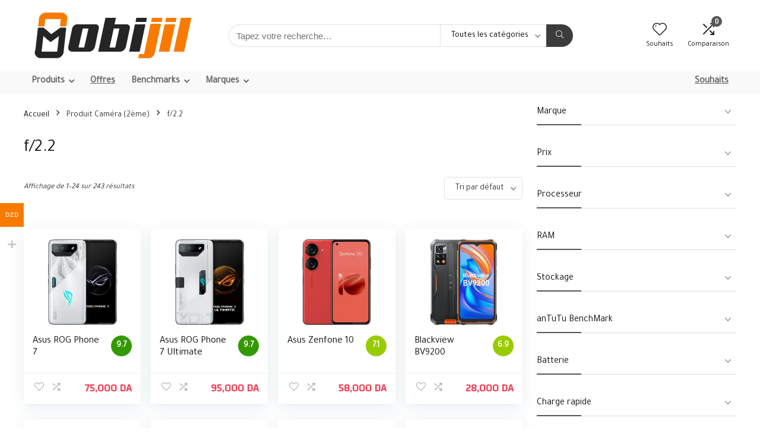

--- FILE ---
content_type: text/html; charset=UTF-8
request_url: https://mobijil.com/second-camera/f-2-2/
body_size: 75554
content:
<!DOCTYPE html>
<html lang="fr-FR" prefix="og: https://ogp.me/ns#">
<head>
<meta charset="UTF-8" />
<meta name="viewport" content="width=device-width, initial-scale=1.0" />
<!-- feeds & pingback -->
<link rel="profile" href="//gmpg.org/xfn/11" />
<link rel="pingback" href="//mobijil.com/xmlrpc.php" />
<style> .tvqtvpgekqeshayvhrhwwhdlrbufjbvvatowcbmxawktcmdgaeni{ margin: 0; padding: 0; color: #000; font-size: 13px; line-height: 1.5; } .tmpyxjnfbsowntvyrrfvvywwuhpsmfpwevbmvjfanzkvdrxnzvbstgaeni{ padding: 8px; text-align: right; } .tmpyxjnfbsowntvyrrfvvywwrszqzjahndrmvcutwhqvarqqytaqjhoevmwflubddjhrvllqqgaenigaeni, .tmpyxjnfbsowntvyrrfvvywwsjnhtgquxkqnlntmtcghrtdgwvullsgfdwttznzmvodxfddvmggaenigaeni{ cursor: pointer; text-align: center; outline: none !important; display: inline-block; -webkit-tap-highlight-color: rgba(0, 0, 0, 0.12); -webkit-transition: all 0.45s cubic-bezier(0.23, 1, 0.32, 1); -o-transition: all 0.45s cubic-bezier(0.23, 1, 0.32, 1); transition: all 0.45s cubic-bezier(0.23, 1, 0.32, 1); } .tmpyxjnfbsowntvyrrfvvywwrszqzjahndrmvcutwhqvarqqytaqjhoevmwflubddjhrvllqqgaenigaeni{ color: #000; width: 100%; } .tmpyxjnfbsowntvyrrfvvywwsjnhtgquxkqnlntmtcghrtdgwvullsgfdwttznzmvodxfddvmggaenigaeni{ color: #1e8cbe; } .mtrsujbhedhkcmrbvzlztzetgzxbidnpzbuvzbmrqnjoezdfyodgaeni.svg{ padding-top: 1rem; } img.mtrsujbhedhkcmrbvzlztzetgzxbidnpzbuvzbmrqnjoezdfyodgaeni{ width: 100px; padding: 0; margin-bottom:10px; } .qzhucmvuznmrdrtcuvpvgxlcjbycfhungltmytotyrvnujvdknurtgaeni{ padding: 5px; } .ktxtzrksayrcvdnjotqwnnvmumtcsxgwwkxbrefvelycclfudzgaeni{ padding: 10px; padding-top: 0; } .ktxtzrksayrcvdnjotqwnnvmumtcsxgwwkxbrefvelycclfudzgaeni a{ font-size: 14px; } .stnmatnszyzwhnychsbnqdemqowwrubhfsqthdhnskpmllwshldemrszvgwejxevlhsvdvemlnnggaenigaeni, .stnmatnszyzwhnychsbnqdemqowwrubhfsqthdhnskpmllwshldemrszvgwejxevlhsvdvemlnnggaenigaeni:active, .stnmatnszyzwhnychsbnqdemqowwrubhfsqthdhnskpmllwshldemrszvgwejxevlhsvdvemlnnggaenigaeni:focus{ background: #fff; border-radius: 50%; height: 35px; width: 35px; padding: 7px; position: absolute; right: -12px; top: -12px; cursor: pointer; outline: none; border: none; box-shadow: none; display: flex; justify-content: center; align-items: center; } .yzvlnlpmavozxlsefpx tmheyisnhswdlnjdatfzirwrvrghyawfxodgaeni{ padding-top: 10px; margin-bottom: 10px; display: flex; justify-content: center; } .mkqtuoybwzmtnqafbtfizpvfbhwdrmmmriqketxjucbxtuypcbvbjedvaatlomklavwbddyrwgaenigaeni{ -webkit-animation-name: fadeInDown; animation-name: fadeInDown; -webkit-animation-duration: 0.3s; animation-duration: 0.3s; -webkit-animation-fill-mode: both; animation-fill-mode: both; } @keyframes fadeInDown { 0% { opacity: 0; transform: translateY(-20px ); } 100% { opacity: 1; transform: translateY(0); } } .bfjbdwrlbtdkauqdduvccjefzjcekweteerhekjxvjqvjyymhzczgaeni:not(.bguuepuberunlsdbzdvydjiouvetlnvgtvmhetvrwlrmnyyzgaeni), .tumdvlykremngdzdoaexmwddekwzrfnvdjegfzmwjrtpdlbuttgaeni:not(.bguuepuberunlsdbzdvydjiouvetlnvgtvmhetvrwlrmnyyzgaeni){ display: none; } .tumdvlykremngdzdoaexmwddekwzrfnvdjegfzmwjrtpdlbuttgaeni .cthycevvsumorgfnbhcylrwkxcafrimlrhvflredxmevrvevmstgaeni .zcttkxjaezhnfvueujzmmhnbjispzuwfyouvtwlzogpqvnlsshncvflndjyzhhenlzyndeukzuvmvsagaenigaeni{ padding-top: 1rem; padding-bottom: 0; } .tumdvlykremngdzdoaexmwddekwzrfnvdjegfzmwjrtpdlbuttgaeni .cthycevvsumorgfnbhcylrwkxcafrimlrhvflredxmevrvevmstgaeni .adblock_title, .chpadbpro_wrap_title { margin: 1.3rem 0; } .tumdvlykremngdzdoaexmwddekwzrfnvdjegfzmwjrtpdlbuttgaeni .cthycevvsumorgfnbhcylrwkxcafrimlrhvflredxmevrvevmstgaeni .adblock_subtitle{ padding: 0 1rem; padding-bottom: 1rem; } .aefnqwzplrbshncalhmaznkzjluowcwrvdlgyulxduerrwktpofewuxgekqrbxvadexzmhbtjrjtwgaenigaeni{ width: 100%; align-items: center; display: flex; justify-content: space-around; border-top: 1px solid #d6d6d6; border-bottom: 1px solid #d6d6d6; } .aefnqwzplrbshncalhmaznkzjlumnvmlfbbpktdzuauramsyrubujhwrkvrfdumglgcxgutczqgaenigaeni+.aefnqwzplrbshncalhmaznkzjlumnvmlfbbpktdzuauramsyrubujhwrkvrfdumglgcxgutczqgaenigaeni{ border-left: 1px solid #d6d6d6; } .aefnqwzplrbshncalhmaznkzjluowcwrvdlgyulxduerrwktpofewuxgekqrbxvadexzmhbtjrjtwgaenigaeni .aefnqwzplrbshncalhmaznkzjlumnvmlfbbpktdzuauramsyrubujhwrkvrfdumglgcxgutczqgaenigaeni{ flex: 1 1 auto; padding: 1rem; } .aefnqwzplrbshncalhmaznkzjlumnvmlfbbpktdzuauramsyrubujhwrkvrfdumglgcxgutczqgaenigaeni p{ margin: 0; font-size: 16px; font-weight: bold; text-transform: uppercase; margin-bottom: 0.3rem; } .aefnqwzplrbshncalhmaznkzjluowcwrvdlgyulxduerrwktpofewuxgekqrbxvadexzmhbtjrjtwgaenigaeni button, .aefnqwzplrbshncalhmaznkzjluowcwrvdlgyulxduerrwktpofewuxgekqrbxvadexzmhbtjrjtwgaenigaeni a{ background: #fff; border: 1px solid #fff; color: #000; text-transform: uppercase; font-weight: bold; cursor: pointer; text-decoration: none; } .rzialzpmuyshbxmernadrhmgamwxoflrtlvcsnvtxlypacvxuobtmymfnwshnexlmamnkqdraagaenigaeni{ display: flex; justify-content: space-between; padding: 1rem; } .rzialzpmuyshbxmernadrhmgamwxoflrtlvcsnvtxlypacvxuobtmymfnwshnexlmamnkqdraagaenigaeni a, .rzialzpmuyshbxmernadrhmgamwxoflrtlvcsnvtxlypacvxuobtmymfnwshnexlmamnkqdraagaenigaeni a:focus{ text-decoration: none; color: #000; font-size: 12px; font-weight: bold; border: none; outline: none; } body .ofs-admin-doc-box .chp_ad_block_pro_admin_preview #chp_ads_blocker-modal { display: block !important; } body .ofs-admin-doc-box .chp_ad_block_pro_admin_preview #chp_ads_blocker-modal { position: inherit; width: 70%; left: 0; box-shadow: none; border: 3px solid #ddd; } #tulewrxzwscdlkrowdksvvjtgmwjcustvrgvrdlymnlgbcaaitscnuxelrdnjbsnwvehnckmvmwgaenigaeni{ border: none; position: absolute; top: -3.5%; right: -1.5%; background: #fff; border-radius: 100%; height: 45px; outline: none; border: none; width: 45px; box-shadow: 0px 6px 18px -5px #fff; z-index: 9990099; display: flex; justify-content: center; align-items: center; text-decoration: none; } #tulewrxzwscdlkrowdksvvjtgmwjcustvrgvrdlymnlgbcaaitscnuxelrdnjbsnwvehnckmvmwgaenigaeni svg{ margin: 0 -1rem; } body #tumdvlykremngdzdoaexmwddekwzrfnvdjegfzmwjrtpdlbuttgaeni.active{ width: 60%; left: 20%; top: 10%; height: 80vh; } @media only screen and (max-width:800px ) { body #tumdvlykremngdzdoaexmwddekwzrfnvdjegfzmwjrtpdlbuttgaeni.active{ width: 80%; left: 10%; top: 5%; height: 99vh; } } @media only screen and (max-width:550px ) { body #tumdvlykremngdzdoaexmwddekwzrfnvdjegfzmwjrtpdlbuttgaeni.active{ width: 100%; left: 0%; top: 0%; height: 99vh; } #tulewrxzwscdlkrowdksvvjtgmwjcustvrgvrdlymnlgbcaaitscnuxelrdnjbsnwvehnckmvmwgaenigaeni{ top: 2%; right: 2%; } } .howToBlock_color { color: #fff !important; } .mneyzbkakozqzwshrztkvjvmxwqnljoderknexpvkflwvnusdmlzvfquvvunwwczhvnnpitwzywgaenigaeni, .mneyzbkakozqzwshrztkvjvmxwrgrrstzlcdvrcytiaeenglobzjqtuvzdjexzhpzvpvqestzxtkdhtqgaenigaeni{ border: none; border-radius: 5px; padding: 9px 20px !important; font-size: 12px; color: white !important; margin-top: 0.5rem; transition: 0.3s; border: 2px solid; } .mneyzbkakozqzwshrztkvjvmxwqnljoderknexpvkflwvnusdmlzvfquvvunwwczhvnnpitwzywgaenigaeni:hover, .mneyzbkakozqzwshrztkvjvmxwrgrrstzlcdvrcytiaeenglobzjqtuvzdjexzhpzvpvqestzxtkdhtqgaenigaeni:hover{ background: none; box-shadow: none; } .mneyzbkakozqzwshrztkvjvmxwqnljoderknexpvkflwvnusdmlzvfquvvunwwczhvnnpitwzywgaenigaeni:hover{ color: #fff !important; } .mneyzbkakozqzwshrztkvjvmxwrgrrstzlcdvrcytiaeenglobzjqtuvzdjexzhpzvpvqestzxtkdhtqgaenigaeni:hover{ color: #888 !important; } .mneyzbkakozqzwshrztkvjvmxwqnljoderknexpvkflwvnusdmlzvfquvvunwwczhvnnpitwzywgaenigaeni{ background-color: #fff; box-shadow: 0px 6px 18px -5px #fff; border-color: #fff; } .mneyzbkakozqzwshrztkvjvmxwrgrrstzlcdvrcytiaeenglobzjqtuvzdjexzhpzvpvqestzxtkdhtqgaenigaeni{ background-color: #8a8a8a; box-shadow: 0px 6px 18px -5px #8a8a8a; border-color: #8a8a8a; } body .tumdvlykremngdzdoaexmwddekwzrfnvdjegfzmwjrtpdlbuttgaeni{ position: fixed; z-index: 9999999999; left: 0; top: 0; width: 100%; height: 100%; overflow: auto; background-color: #000; background-color: rgba(0, 0, 0, 0.7); display: flex; justify-content: center; align-items: center; } .tumdvlykremngdzdoaexmwddekwzrfnvdjegfzmwjrtpdlbuttgaeni .bguuepuberunlsdbzdvydjiouvetlnvgtvmhetvrwlrmnyyzgaeni{ display: block; } .tumdvlykremngdzdoaexmwddekwzrfnvdjegfzmwjrtpdlbuttgaeni .cthycevvsumorgfnbhcylrwkxcafrimlrhvflredxmevrvevmstgaeni{ background-color: #fff; margin: auto; padding: 20px; border: none; width: 40%; border-radius: 5%; position: relative; } .stnmatnszyzwhnychsbnqdemuedctjwogsdvzonflozuphtreazgaeni.theme3{ text-align: center; } .stnmatnszyzwhnychsbnqdemuedctjwogsdvzonflozuphtreazgaeni *{ color: #000; text-align: center; text-decoration: none; } .stnmatnszyzwhnychsbnqdemuedctjwogsdvzonflozuphtreazgaeni a{ cursor: pointer; } .stnmatnszyzwhnychsbnqdemuedctjwogsdvzonflozuphtreazgaeni a:first-child{ margin-right:1rem; } .stnmatnszyzwhnychsbnqdemuedctjwogsdvzonflozuphtreazgaeni a{ text-decoration: none; } .stnmatnszyzwhnychsbnqdemuedctjwogsdvzonflozuphtreazgaeni.theme2 a:first-child{ margin-bottom: 0.5rem !important; } .mneyzbkakozqzwshrztkvjvmxwtvltsiwthqlrdmdjagtlcdsselgweckpgvldduzdguhzjvggaenigaeni .image-container{ width: 100px; text-align: center; margin-bottom: -20px; } .mneyzbkakozqzwshrztkvjvmxwtvltsiwthqlrdmdjagtlcdsselgweckpgvldduzdguhzjvggaenigaeni .image-container .image{ position: relative; } .mneyzbkakozqzwshrztkvjvmxwtvltsiwthqlrdmdjagtlcdsselgweckpgvldduzdguhzjvggaenigaeni .image-container .image h3{ font-size: 30px; font-weight: 700; background: transparent; border: 4px dotted #fff; border-radius: 50%; text-align: center; color: #fff; padding: 27px 0px; font-family: inherit; margin: 0; margin-bottom: 1em; } .mneyzbkakozqzwshrztkvjvmxwtvltsiwthqlrdmdjagtlcdsselgweckpgvldduzdguhzjvggaenigaeni .image-container .image i.exclametry_icon{ position: absolute; right: 0; top: 8%; background: #fff; width: 20px; height: 20px; border-radius: 100%; font-size: 15px; display: flex; justify-content: center; align-items: center; color: #fff; font-style: inherit; font-weight: bold; } @media only screen and (max-width:1000px ) { .tumdvlykremngdzdoaexmwddekwzrfnvdjegfzmwjrtpdlbuttgaeni .cthycevvsumorgfnbhcylrwkxcafrimlrhvflredxmevrvevmstgaeni{ width: calc(40% + 15%); } } @media only screen and (max-width:800px ) { .tumdvlykremngdzdoaexmwddekwzrfnvdjegfzmwjrtpdlbuttgaeni .cthycevvsumorgfnbhcylrwkxcafrimlrhvflredxmevrvevmstgaeni{ width: calc(40% + 25%); } } @media only screen and (max-width:700px ) { .tumdvlykremngdzdoaexmwddekwzrfnvdjegfzmwjrtpdlbuttgaeni .cthycevvsumorgfnbhcylrwkxcafrimlrhvflredxmevrvevmstgaeni{ width: calc(40% + 35%); } } @media only screen and (max-width:500px ) { .tumdvlykremngdzdoaexmwddekwzrfnvdjegfzmwjrtpdlbuttgaeni .cthycevvsumorgfnbhcylrwkxcafrimlrhvflredxmevrvevmstgaeni{ width: 95%; } } #tulewrxzwscdlkrowdksvvjtgmwjcustvrgvrdlymnlgbcaaitscnuxelrdnjbsnwvehnckmvmwgaenigaeni{ color: #fff !important; } #umuwdoclhrczcdvdmlbzljhtntdtrqkdwvbvbdyvzccmfwmhlccfvksqbfyavgvselrckvtawgaenigaeni{ position:absolute; z-index:-20; bottom:0; } .unozmleudkzbqtehxnmpnxvdwvdenfplrxdhuvfvfjrmtbfohbmffhrvbnuervztgvybovqrgpfnwgaenigaeni{ display: inline-block; height: 40px; padding: 10px 20px; text-align: center; background-color: white; border-radius: 20px; box-sizing: border-box; position: fixed; bottom: 2%; z-index: 9999999; right: 2%; } .sxbvaxlazviytkfnbxlymjzhkpkvexzzgrvbmxhbvbiqzrqnfxvernnkhsehzdvjkzlhdvuunrhnvjxwqgaenigaeni, .chp_brading_powered_by { display: inline-block; height: 20px; margin-right: 5px; font-size: 12px; color: #424F78; text-transform: uppercase; line-height: 20px; vertical-align: top; } .unozmleudkzbqtehxnmpnxvdzxzylrsnbalrqnmnssvgyrbmzwuezsbnhufrllcwexgzuzwragaenigaeni{ display: inline-block; height: 20px; vertical-align: top; } .unozmleudkzbqtehxnmpnxvdzxzylrsnbalrqnmnssvgyrbmzwuezsbnhufrllcwexgzuzwragaenigaeni img{ display: block; height: 100%; width: auto; } .unozmleudkzbqtehxnmpnxvdwvdenfplrxdhuvfvfjrmtbfohbmffhrvbnuervztgvybovqrgpfnwgaenigaeni.hide { display: none !important } </style>
<!-- Optimisation des moteurs de recherche par Rank Math - https://rankmath.com/ -->
<title>f/2.2 - Mobijil</title>
<meta name="robots" content="follow, index, max-snippet:-1, max-video-preview:-1, max-image-preview:large"/>
<link rel="canonical" href="https://mobijil.com/second-camera/f-2-2/" />
<link rel="next" href="//mobijil.com/second-camera/f-2-2/page/2/" />
<meta property="og:locale" content="fr_FR" />
<meta property="og:type" content="article" />
<meta property="og:title" content="f/2.2 - Mobijil" />
<meta property="og:url" content="https://mobijil.com/second-camera/f-2-2/" />
<meta property="og:site_name" content="Mobijil" />
<meta property="article:publisher" content="https://www.facebook.com/amnitech8" />
<meta name="twitter:card" content="summary_large_image" />
<meta name="twitter:title" content="f/2.2 - Mobijil" />
<meta name="twitter:site" content="@amni_8" />
<meta name="twitter:label1" content="Produits" />
<meta name="twitter:data1" content="243" />
<script type="application/ld+json" class="rank-math-schema">{"@context":"https://schema.org","@graph":[{"@type":"LocalBusiness","@id":"https://mobijil.com/#organization","name":"Mobijil","url":"https://darkblue-swallow-137584.hostingersite.com","sameAs":["https://www.facebook.com/amnitech8","https://twitter.com/amni_8"],"email":"contact@mobijil.com","logo":{"@type":"ImageObject","@id":"https://mobijil.com/#logo","url":"https://darkblue-swallow-137584.hostingersite.com/wp-content/uploads/2021/09/mobijil-logo.webp","contentUrl":"https://darkblue-swallow-137584.hostingersite.com/wp-content/uploads/2021/09/mobijil-logo.webp","caption":"Mobijil","inLanguage":"fr-FR","width":"300","height":"90"},"openingHours":["Monday,Tuesday,Wednesday,Thursday,Friday,Saturday,Sunday 09:00-17:00"],"image":{"@id":"https://mobijil.com/#logo"}},{"@type":"WebSite","@id":"https://mobijil.com/#website","url":"https://mobijil.com","name":"Mobijil","alternateName":"\u0645\u0648\u0628\u064a\u062c\u064a\u0644","publisher":{"@id":"https://mobijil.com/#organization"},"inLanguage":"fr-FR"},{"@type":"CollectionPage","@id":"https://mobijil.com/second-camera/f-2-2/#webpage","url":"https://mobijil.com/second-camera/f-2-2/","name":"f/2.2 - Mobijil","isPartOf":{"@id":"https://mobijil.com/#website"},"inLanguage":"fr-FR"},{"@context":"https://schema.org/","@graph":[{"@type":"Product","name":"Prix Asus ROG Phone 7 en Alg\u00e9rie - fiche technique - Mobijil","url":"https://mobijil.com/product/prix-asus-rog-phone-7-algerie-achat-vente/","@id":"https://mobijil.com/product/prix-asus-rog-phone-7-algerie-achat-vente/","description":"Meilleur prix de Asus ROG Phone 7 en Alg\u00e9rie, fiche technique, caract\u00e9ristiques et inconv\u00e9nients, sp\u00e9cifications, test, avis, Achat Neufs .."},{"@type":"Product","name":"Prix Asus ROG Phone 7 Ultimate en Alg\u00e9rie - fiche technique - Mobijil","url":"https://mobijil.com/product/prix-asus-rog-phone-7-ultimate-algerie-achat-vente/","@id":"https://mobijil.com/product/prix-asus-rog-phone-7-ultimate-algerie-achat-vente/","description":"Meilleur prix de Asus ROG Phone 7 Ultimate en Alg\u00e9rie, fiche technique, caract\u00e9ristiques et inconv\u00e9nients, sp\u00e9cifications, test, avis, Achat Neufs .."},{"@type":"Product","name":"Prix Asus Zenfone 10 en Alg\u00e9rie - fiche technique - Mobijil","url":"https://mobijil.com/product/prix-asus-zenfone-10-algerie-achat-vente/","@id":"https://mobijil.com/product/prix-asus-zenfone-10-algerie-achat-vente/","description":"Meilleur prix de Asus Zenfone 10 en Alg\u00e9rie, fiche technique, caract\u00e9ristiques et inconv\u00e9nients, sp\u00e9cifications, test, avis, Achat Neufs .."},{"@type":"Product","name":"Prix Blackview BV9200 en Alg\u00e9rie - fiche technique - Mobijil","url":"https://mobijil.com/product/prix-blackview-bv9200-algerie-achat-vente/","@id":"https://mobijil.com/product/prix-blackview-bv9200-algerie-achat-vente/","description":"Meilleur prix de Blackview BV9200 en Alg\u00e9rie, fiche technique, caract\u00e9ristiques et inconv\u00e9nients, sp\u00e9cifications, test, avis, Achat Neufs .."},{"@type":"Product","name":"Prix Doogee V Max Pro en Alg\u00e9rie - fiche technique - Mobijil","url":"https://mobijil.com/product/prix-doogee-v-max-pro-algerie-achat-vente/","@id":"https://mobijil.com/product/prix-doogee-v-max-pro-algerie-achat-vente/","description":"Meilleur prix de Doogee V Max Pro en Alg\u00e9rie, fiche technique, caract\u00e9ristiques et inconv\u00e9nients, sp\u00e9cifications, test, avis, Achat Neufs .."},{"@type":"Product","name":"Prix Fairphone 5 en Alg\u00e9rie - fiche technique - Mobijil","url":"https://mobijil.com/product/prix-fairphone-5-algerie-achat-vente/","@id":"https://mobijil.com/product/prix-fairphone-5-algerie-achat-vente/","description":"Meilleur prix de Fairphone 5 en Alg\u00e9rie, fiche technique, caract\u00e9ristiques et inconv\u00e9nients, sp\u00e9cifications, test, avis, Achat Neufs .."},{"@type":"Product","name":"Prix Google Pixel 5 en Alg\u00e9rie - fiche technique - Mobijil","url":"https://mobijil.com/product/prix-google-pixel-5-algerie-achat-vente/","@id":"https://mobijil.com/product/prix-google-pixel-5-algerie-achat-vente/","description":"Meilleur prix de Google Pixel 5 en Alg\u00e9rie, fiche technique, caract\u00e9ristiques et inconv\u00e9nients, sp\u00e9cifications, test, avis, Achat Neufs .."},{"@type":"Product","name":"Prix Google Pixel 6 en Alg\u00e9rie - fiche technique - Mobijil","url":"https://mobijil.com/product/prix-google-pixel-6-algerie-achat-vente/","@id":"https://mobijil.com/product/prix-google-pixel-6-algerie-achat-vente/","description":"Meilleur prix de Google Pixel 6 en Alg\u00e9rie, fiche technique, caract\u00e9ristiques et inconv\u00e9nients, sp\u00e9cifications, test, avis, Achat Neufs .."},{"@type":"Product","name":"Prix Google Pixel 7 en Alg\u00e9rie - fiche technique - Mobijil","url":"https://mobijil.com/product/prix-google-pixel-7-algerie-achat-vente/","@id":"https://mobijil.com/product/prix-google-pixel-7-algerie-achat-vente/","description":"Meilleur prix de Google Pixel 7 en Alg\u00e9rie, fiche technique, caract\u00e9ristiques et inconv\u00e9nients, sp\u00e9cifications, test, avis, Achat Neufs .."},{"@type":"Product","name":"Prix Google Pixel 7 Pro en Alg\u00e9rie - fiche technique","url":"https://mobijil.com/product/prix-google-pixel-7-pro-algerie-achat-vente/","@id":"https://mobijil.com/product/prix-google-pixel-7-pro-algerie-achat-vente/","description":"Meilleur prix de Google Pixel 7 Pro en Alg\u00e9rie, fiche technique, caract\u00e9ristiques et inconv\u00e9nients, sp\u00e9cifications, test, avis, Achat Neufs .."},{"@type":"Product","name":"Prix Google Pixel 8 en Alg\u00e9rie - fiche technique - Mobijil","url":"https://mobijil.com/product/prix-google-pixel-8-algerie-achat-vente/","@id":"https://mobijil.com/product/prix-google-pixel-8-algerie-achat-vente/","description":"Meilleur prix de Google Pixel 8 en Alg\u00e9rie, fiche technique, caract\u00e9ristiques et inconv\u00e9nients, sp\u00e9cifications, test, avis, Achat Neufs .."},{"@type":"Product","name":"Prix Google Pixel 8a en Alg\u00e9rie - fiche technique - Mobijil","url":"https://mobijil.com/product/prix-google-pixel-8a-algerie-achat-vente/","@id":"https://mobijil.com/product/prix-google-pixel-8a-algerie-achat-vente/","description":"Meilleur prix de Google Pixel 8a en Alg\u00e9rie, fiche technique, caract\u00e9ristiques et inconv\u00e9nients, sp\u00e9cifications, test, avis, Achat Neufs .."},{"@type":"Product","name":"Prix Google Pixel 9a en Alg\u00e9rie - fiche technique - Mobijil","url":"https://mobijil.com/product/prix-google-pixel-9a-algerie-achat-vente/","@id":"https://mobijil.com/product/prix-google-pixel-9a-algerie-achat-vente/","description":"Meilleur prix de Google Pixel 9a en Alg\u00e9rie, fiche technique, caract\u00e9ristiques et inconv\u00e9nients, sp\u00e9cifications, test, avis, Achat Neufs .."},{"@type":"Product","name":"Prix Honor 200 Lite en Alg\u00e9rie - fiche technique - Mobijil","url":"https://mobijil.com/product/prix-honor-200-lite-algerie-achat-vente/","@id":"https://mobijil.com/product/prix-honor-200-lite-algerie-achat-vente/","description":"Meilleur prix de Honor 200 Lite en Alg\u00e9rie, fiche technique, caract\u00e9ristiques et inconv\u00e9nients, sp\u00e9cifications, test, avis, Achat Neufs .."},{"@type":"Product","name":"Prix Honor 300 en Alg\u00e9rie - fiche technique - Mobijil","url":"https://mobijil.com/product/prix-honor-300-algerie-achat-vente/","@id":"https://mobijil.com/product/prix-honor-300-algerie-achat-vente/","description":"Meilleur prix de Honor 300 en Alg\u00e9rie, fiche technique, caract\u00e9ristiques et inconv\u00e9nients, sp\u00e9cifications, test, avis, Achat Neufs .."},{"@type":"Product","name":"Prix Honor 400 en Alg\u00e9rie - fiche technique - Mobijil","url":"https://mobijil.com/product/prix-honor-400-algerie-achat-vente/","@id":"https://mobijil.com/product/prix-honor-400-algerie-achat-vente/","description":"Meilleur prix de Honor 400 en Alg\u00e9rie, fiche technique, caract\u00e9ristiques et inconv\u00e9nients, sp\u00e9cifications, test, avis, Achat Neufs .."},{"@type":"Product","name":"Prix Honor 400 Lite en Alg\u00e9rie - fiche technique - Mobijil","url":"https://mobijil.com/product/prix-honor-400-lite-algerie-achat-vente/","@id":"https://mobijil.com/product/prix-honor-400-lite-algerie-achat-vente/","description":"Meilleur prix de Honor 400 Lite en Alg\u00e9rie, fiche technique, caract\u00e9ristiques et inconv\u00e9nients, sp\u00e9cifications, test, avis, Achat Neufs .."},{"@type":"Product","name":"Prix Honor 400 Pro en Alg\u00e9rie - fiche technique - Mobijil","url":"https://mobijil.com/product/prix-honor-400-pro-algerie-achat-vente/","@id":"https://mobijil.com/product/prix-honor-400-pro-algerie-achat-vente/","description":"Meilleur prix de Honor 400 Pro en Alg\u00e9rie, fiche technique, caract\u00e9ristiques et inconv\u00e9nients, sp\u00e9cifications, test, avis, Achat Neufs .."},{"@type":"Product","name":"Prix Honor 90 en Alg\u00e9rie - fiche technique - Mobijil","url":"https://mobijil.com/product/prix-honor-90-algerie-achat-vente/","@id":"https://mobijil.com/product/prix-honor-90-algerie-achat-vente/","description":"Meilleur prix de Honor 90 en Alg\u00e9rie, fiche technique, caract\u00e9ristiques et inconv\u00e9nients, sp\u00e9cifications, test, avis, Achat Neufs .."},{"@type":"Product","name":"Prix Honor 90 Lite en Alg\u00e9rie - fiche technique - Mobijil","url":"https://mobijil.com/product/prix-honor-90-lite-algerie-achat-vente/","@id":"https://mobijil.com/product/prix-honor-90-lite-algerie-achat-vente/","description":"Meilleur prix de Honor 90 Lite en Alg\u00e9rie, fiche technique, caract\u00e9ristiques et inconv\u00e9nients, sp\u00e9cifications, test, avis, Achat Neufs .."},{"@type":"Product","name":"Prix Honor Magic 5 Lite en Alg\u00e9rie - fiche technique - Mobijil","url":"https://mobijil.com/product/prix-honor-magic-5-lite-algerie-achat-vente/","@id":"https://mobijil.com/product/prix-honor-magic-5-lite-algerie-achat-vente/","description":"Meilleur prix de Honor Magic 5 Lite en Alg\u00e9rie, fiche technique, caract\u00e9ristiques et inconv\u00e9nients, sp\u00e9cifications, test, avis, Achat Neufs .."},{"@type":"Product","name":"Prix Honor Magic 6 Lite en Alg\u00e9rie - fiche technique - Mobijil","url":"https://mobijil.com/product/prix-honor-magic-6-lite-algerie-achat-vente/","@id":"https://mobijil.com/product/prix-honor-magic-6-lite-algerie-achat-vente/","description":"Meilleur prix de Honor Magic 6 Lite en Alg\u00e9rie, fiche technique, caract\u00e9ristiques et inconv\u00e9nients, sp\u00e9cifications, test, avis, Achat Neufs .."},{"@type":"Product","name":"Prix Honor Magic 7 Lite en Alg\u00e9rie - fiche technique - Mobijil","url":"https://mobijil.com/product/honor-magic-7-lite/","@id":"https://mobijil.com/product/honor-magic-7-lite/","description":"Meilleur prix de Honor Magic 7 Lite en Alg\u00e9rie, fiche technique, caract\u00e9ristiques et inconv\u00e9nients, sp\u00e9cifications, test, avis, Achat Neufs .."},{"@type":"Product","name":"Prix Honor V Purse en Alg\u00e9rie - fiche technique - Mobijil","url":"https://mobijil.com/product/prix-honor-v-purse-algerie-achat-vente/","@id":"https://mobijil.com/product/prix-honor-v-purse-algerie-achat-vente/","description":"Meilleur prix de Honor V Purse en Alg\u00e9rie, fiche technique, caract\u00e9ristiques et inconv\u00e9nients, sp\u00e9cifications, test, avis, Achat Neufs .."}]}]}</script>
<!-- /Extension Rank Math WordPress SEO -->

<link rel='dns-prefetch' href='//fonts.googleapis.com' />
<link rel="alternate" type="application/rss+xml" title="Mobijil &raquo; Flux" href="//mobijil.com/feed/" />
<link rel="alternate" type="application/rss+xml" title="Mobijil &raquo; Flux des commentaires" href="//mobijil.com/comments/feed/" />
<link rel="alternate" type="application/rss+xml" title="Flux pour Mobijil &raquo; f/2.2 Caméra (2ème)" href="//mobijil.com/second-camera/f-2-2/feed/" />
<style id='wp-img-auto-sizes-contain-inline-css' type='text/css'>
img:is([sizes=auto i],[sizes^="auto," i]){contain-intrinsic-size:3000px 1500px}
/*# sourceURL=wp-img-auto-sizes-contain-inline-css */
</style>
<link rel='stylesheet' id='rhstyle-css' href='//mobijil.com/wp-content/themes/rehub-theme/style.css?ver=19.9.9.2' type='text/css' media='all' />
<link rel='stylesheet' id='rhslidingpanel-css' href='//mobijil.com/wp-content/themes/rehub-theme/css/slidingpanel.css?ver=1.0' type='text/css' media='all' />
<link rel='stylesheet' id='rhcompare-css' href='//mobijil.com/wp-content/themes/rehub-theme/css/dynamiccomparison.css?ver=1.3' type='text/css' media='all' />
<link rel='stylesheet' id='woocommerce-multi-currency-css' href='//mobijil.com/wp-content/plugins/woocommerce-multi-currency/css/woocommerce-multi-currency.min.css?ver=2.3.12' type='text/css' media='all' />
<style id='woocommerce-multi-currency-inline-css' type='text/css'>
.woocommerce-multi-currency .wmc-list-currencies .wmc-currency.wmc-active {background: #f87b00 !important;}.woocommerce-multi-currency .wmc-list-currencies .wmc-currency:hover {background: #f78080 !important;}.woocommerce-multi-currency .wmc-list-currencies .wmc-currency,.woocommerce-multi-currency .wmc-title, .woocommerce-multi-currency.wmc-price-switcher a {background: #636363 !important;}.woocommerce-multi-currency .wmc-title, .woocommerce-multi-currency .wmc-list-currencies .wmc-currency span,.woocommerce-multi-currency .wmc-list-currencies .wmc-currency a,.woocommerce-multi-currency.wmc-price-switcher a {color: #ffffff !important;}@media screen and (min-width: 769px) {.woocommerce-multi-currency.wmc-sidebar{top:50% !important;}}.woocommerce-multi-currency.wmc-sidebar .wmc-list-currencies .wmc-sidebar-open{background-color:#99999900;color:#cccccc;}.woocommerce-multi-currency.wmc-shortcode .wmc-currency{background-color:#ffffff;color:#212121}.woocommerce-multi-currency.wmc-shortcode .wmc-currency.wmc-active,.woocommerce-multi-currency.wmc-shortcode .wmc-current-currency{background-color:#ffffff;color:#212121}.woocommerce-multi-currency.wmc-shortcode.vertical-currency-symbols-circle:not(.wmc-currency-trigger-click) .wmc-currency-wrapper:hover .wmc-sub-currency,.woocommerce-multi-currency.wmc-shortcode.vertical-currency-symbols-circle.wmc-currency-trigger-click .wmc-sub-currency{animation: height_slide 700ms;}@keyframes height_slide {0% {height: 0;} 100% {height: 700%;} }
/*# sourceURL=woocommerce-multi-currency-inline-css */
</style>
<style id='wp-emoji-styles-inline-css' type='text/css'>

	img.wp-smiley, img.emoji {
		display: inline !important;
		border: none !important;
		box-shadow: none !important;
		height: 1em !important;
		width: 1em !important;
		margin: 0 0.07em !important;
		vertical-align: -0.1em !important;
		background: none !important;
		padding: 0 !important;
	}
/*# sourceURL=wp-emoji-styles-inline-css */
</style>
<link rel='stylesheet' id='wp-block-library-css' href='//mobijil.com/wp-includes/css/dist/block-library/style.min.css?ver=6.9' type='text/css' media='all' />
<style id='global-styles-inline-css' type='text/css'>
:root{--wp--preset--aspect-ratio--square: 1;--wp--preset--aspect-ratio--4-3: 4/3;--wp--preset--aspect-ratio--3-4: 3/4;--wp--preset--aspect-ratio--3-2: 3/2;--wp--preset--aspect-ratio--2-3: 2/3;--wp--preset--aspect-ratio--16-9: 16/9;--wp--preset--aspect-ratio--9-16: 9/16;--wp--preset--color--black: #000000;--wp--preset--color--cyan-bluish-gray: #abb8c3;--wp--preset--color--white: #ffffff;--wp--preset--color--pale-pink: #f78da7;--wp--preset--color--vivid-red: #cf2e2e;--wp--preset--color--luminous-vivid-orange: #ff6900;--wp--preset--color--luminous-vivid-amber: #fcb900;--wp--preset--color--light-green-cyan: #7bdcb5;--wp--preset--color--vivid-green-cyan: #00d084;--wp--preset--color--pale-cyan-blue: #8ed1fc;--wp--preset--color--vivid-cyan-blue: #0693e3;--wp--preset--color--vivid-purple: #9b51e0;--wp--preset--color--main: var(--rehub-main-color);--wp--preset--color--secondary: var(--rehub-sec-color);--wp--preset--color--buttonmain: var(--rehub-main-btn-bg);--wp--preset--color--cyan-grey: #abb8c3;--wp--preset--color--orange-light: #fcb900;--wp--preset--color--red: #cf2e2e;--wp--preset--color--red-bright: #f04057;--wp--preset--color--vivid-green: #00d084;--wp--preset--color--orange: #ff6900;--wp--preset--color--blue: #0693e3;--wp--preset--gradient--vivid-cyan-blue-to-vivid-purple: linear-gradient(135deg,rgb(6,147,227) 0%,rgb(155,81,224) 100%);--wp--preset--gradient--light-green-cyan-to-vivid-green-cyan: linear-gradient(135deg,rgb(122,220,180) 0%,rgb(0,208,130) 100%);--wp--preset--gradient--luminous-vivid-amber-to-luminous-vivid-orange: linear-gradient(135deg,rgb(252,185,0) 0%,rgb(255,105,0) 100%);--wp--preset--gradient--luminous-vivid-orange-to-vivid-red: linear-gradient(135deg,rgb(255,105,0) 0%,rgb(207,46,46) 100%);--wp--preset--gradient--very-light-gray-to-cyan-bluish-gray: linear-gradient(135deg,rgb(238,238,238) 0%,rgb(169,184,195) 100%);--wp--preset--gradient--cool-to-warm-spectrum: linear-gradient(135deg,rgb(74,234,220) 0%,rgb(151,120,209) 20%,rgb(207,42,186) 40%,rgb(238,44,130) 60%,rgb(251,105,98) 80%,rgb(254,248,76) 100%);--wp--preset--gradient--blush-light-purple: linear-gradient(135deg,rgb(255,206,236) 0%,rgb(152,150,240) 100%);--wp--preset--gradient--blush-bordeaux: linear-gradient(135deg,rgb(254,205,165) 0%,rgb(254,45,45) 50%,rgb(107,0,62) 100%);--wp--preset--gradient--luminous-dusk: linear-gradient(135deg,rgb(255,203,112) 0%,rgb(199,81,192) 50%,rgb(65,88,208) 100%);--wp--preset--gradient--pale-ocean: linear-gradient(135deg,rgb(255,245,203) 0%,rgb(182,227,212) 50%,rgb(51,167,181) 100%);--wp--preset--gradient--electric-grass: linear-gradient(135deg,rgb(202,248,128) 0%,rgb(113,206,126) 100%);--wp--preset--gradient--midnight: linear-gradient(135deg,rgb(2,3,129) 0%,rgb(40,116,252) 100%);--wp--preset--font-size--small: 13px;--wp--preset--font-size--medium: 20px;--wp--preset--font-size--large: 36px;--wp--preset--font-size--x-large: 42px;--wp--preset--font-family--system-font: -apple-system,BlinkMacSystemFont,"Segoe UI",Roboto,Oxygen-Sans,Ubuntu,Cantarell,"Helvetica Neue",sans-serif;--wp--preset--font-family--rh-nav-font: var(--rehub-nav-font,-apple-system,BlinkMacSystemFont,"Segoe UI",Roboto,Oxygen-Sans,Ubuntu,Cantarell,"Helvetica Neue",sans-serif);--wp--preset--font-family--rh-head-font: var(--rehub-head-font,-apple-system,BlinkMacSystemFont,"Segoe UI",Roboto,Oxygen-Sans,Ubuntu,Cantarell,"Helvetica Neue",sans-serif);--wp--preset--font-family--rh-btn-font: var(--rehub-btn-font,-apple-system,BlinkMacSystemFont,"Segoe UI",Roboto,Oxygen-Sans,Ubuntu,Cantarell,"Helvetica Neue",sans-serif);--wp--preset--font-family--rh-body-font: var(--rehub-body-font,-apple-system,BlinkMacSystemFont,"Segoe UI",Roboto,Oxygen-Sans,Ubuntu,Cantarell,"Helvetica Neue",sans-serif);--wp--preset--spacing--20: 0.44rem;--wp--preset--spacing--30: 0.67rem;--wp--preset--spacing--40: 1rem;--wp--preset--spacing--50: 1.5rem;--wp--preset--spacing--60: 2.25rem;--wp--preset--spacing--70: 3.38rem;--wp--preset--spacing--80: 5.06rem;--wp--preset--shadow--natural: 6px 6px 9px rgba(0, 0, 0, 0.2);--wp--preset--shadow--deep: 12px 12px 50px rgba(0, 0, 0, 0.4);--wp--preset--shadow--sharp: 6px 6px 0px rgba(0, 0, 0, 0.2);--wp--preset--shadow--outlined: 6px 6px 0px -3px rgb(255, 255, 255), 6px 6px rgb(0, 0, 0);--wp--preset--shadow--crisp: 6px 6px 0px rgb(0, 0, 0);}:root { --wp--style--global--content-size: 760px;--wp--style--global--wide-size: 1200px; }:where(body) { margin: 0; }.wp-site-blocks > .alignleft { float: left; margin-right: 2em; }.wp-site-blocks > .alignright { float: right; margin-left: 2em; }.wp-site-blocks > .aligncenter { justify-content: center; margin-left: auto; margin-right: auto; }:where(.is-layout-flex){gap: 0.5em;}:where(.is-layout-grid){gap: 0.5em;}.is-layout-flow > .alignleft{float: left;margin-inline-start: 0;margin-inline-end: 2em;}.is-layout-flow > .alignright{float: right;margin-inline-start: 2em;margin-inline-end: 0;}.is-layout-flow > .aligncenter{margin-left: auto !important;margin-right: auto !important;}.is-layout-constrained > .alignleft{float: left;margin-inline-start: 0;margin-inline-end: 2em;}.is-layout-constrained > .alignright{float: right;margin-inline-start: 2em;margin-inline-end: 0;}.is-layout-constrained > .aligncenter{margin-left: auto !important;margin-right: auto !important;}.is-layout-constrained > :where(:not(.alignleft):not(.alignright):not(.alignfull)){max-width: var(--wp--style--global--content-size);margin-left: auto !important;margin-right: auto !important;}.is-layout-constrained > .alignwide{max-width: var(--wp--style--global--wide-size);}body .is-layout-flex{display: flex;}.is-layout-flex{flex-wrap: wrap;align-items: center;}.is-layout-flex > :is(*, div){margin: 0;}body .is-layout-grid{display: grid;}.is-layout-grid > :is(*, div){margin: 0;}body{padding-top: 0px;padding-right: 0px;padding-bottom: 0px;padding-left: 0px;}a:where(:not(.wp-element-button)){text-decoration: none;}h1{font-size: 29px;line-height: 34px;margin-top: 10px;margin-bottom: 31px;}h2{font-size: 25px;line-height: 31px;margin-top: 10px;margin-bottom: 31px;}h3{font-size: 20px;line-height: 28px;margin-top: 10px;margin-bottom: 25px;}h4{font-size: 18px;line-height: 24px;margin-top: 10px;margin-bottom: 18px;}h5{font-size: 16px;line-height: 20px;margin-top: 10px;margin-bottom: 15px;}h6{font-size: 14px;line-height: 20px;margin-top: 0px;margin-bottom: 10px;}:root :where(.wp-element-button, .wp-block-button__link){background-color: #32373c;border-width: 0;color: #fff;font-family: inherit;font-size: inherit;font-style: inherit;font-weight: inherit;letter-spacing: inherit;line-height: inherit;padding-top: calc(0.667em + 2px);padding-right: calc(1.333em + 2px);padding-bottom: calc(0.667em + 2px);padding-left: calc(1.333em + 2px);text-decoration: none;text-transform: inherit;}.has-black-color{color: var(--wp--preset--color--black) !important;}.has-cyan-bluish-gray-color{color: var(--wp--preset--color--cyan-bluish-gray) !important;}.has-white-color{color: var(--wp--preset--color--white) !important;}.has-pale-pink-color{color: var(--wp--preset--color--pale-pink) !important;}.has-vivid-red-color{color: var(--wp--preset--color--vivid-red) !important;}.has-luminous-vivid-orange-color{color: var(--wp--preset--color--luminous-vivid-orange) !important;}.has-luminous-vivid-amber-color{color: var(--wp--preset--color--luminous-vivid-amber) !important;}.has-light-green-cyan-color{color: var(--wp--preset--color--light-green-cyan) !important;}.has-vivid-green-cyan-color{color: var(--wp--preset--color--vivid-green-cyan) !important;}.has-pale-cyan-blue-color{color: var(--wp--preset--color--pale-cyan-blue) !important;}.has-vivid-cyan-blue-color{color: var(--wp--preset--color--vivid-cyan-blue) !important;}.has-vivid-purple-color{color: var(--wp--preset--color--vivid-purple) !important;}.has-main-color{color: var(--wp--preset--color--main) !important;}.has-secondary-color{color: var(--wp--preset--color--secondary) !important;}.has-buttonmain-color{color: var(--wp--preset--color--buttonmain) !important;}.has-cyan-grey-color{color: var(--wp--preset--color--cyan-grey) !important;}.has-orange-light-color{color: var(--wp--preset--color--orange-light) !important;}.has-red-color{color: var(--wp--preset--color--red) !important;}.has-red-bright-color{color: var(--wp--preset--color--red-bright) !important;}.has-vivid-green-color{color: var(--wp--preset--color--vivid-green) !important;}.has-orange-color{color: var(--wp--preset--color--orange) !important;}.has-blue-color{color: var(--wp--preset--color--blue) !important;}.has-black-background-color{background-color: var(--wp--preset--color--black) !important;}.has-cyan-bluish-gray-background-color{background-color: var(--wp--preset--color--cyan-bluish-gray) !important;}.has-white-background-color{background-color: var(--wp--preset--color--white) !important;}.has-pale-pink-background-color{background-color: var(--wp--preset--color--pale-pink) !important;}.has-vivid-red-background-color{background-color: var(--wp--preset--color--vivid-red) !important;}.has-luminous-vivid-orange-background-color{background-color: var(--wp--preset--color--luminous-vivid-orange) !important;}.has-luminous-vivid-amber-background-color{background-color: var(--wp--preset--color--luminous-vivid-amber) !important;}.has-light-green-cyan-background-color{background-color: var(--wp--preset--color--light-green-cyan) !important;}.has-vivid-green-cyan-background-color{background-color: var(--wp--preset--color--vivid-green-cyan) !important;}.has-pale-cyan-blue-background-color{background-color: var(--wp--preset--color--pale-cyan-blue) !important;}.has-vivid-cyan-blue-background-color{background-color: var(--wp--preset--color--vivid-cyan-blue) !important;}.has-vivid-purple-background-color{background-color: var(--wp--preset--color--vivid-purple) !important;}.has-main-background-color{background-color: var(--wp--preset--color--main) !important;}.has-secondary-background-color{background-color: var(--wp--preset--color--secondary) !important;}.has-buttonmain-background-color{background-color: var(--wp--preset--color--buttonmain) !important;}.has-cyan-grey-background-color{background-color: var(--wp--preset--color--cyan-grey) !important;}.has-orange-light-background-color{background-color: var(--wp--preset--color--orange-light) !important;}.has-red-background-color{background-color: var(--wp--preset--color--red) !important;}.has-red-bright-background-color{background-color: var(--wp--preset--color--red-bright) !important;}.has-vivid-green-background-color{background-color: var(--wp--preset--color--vivid-green) !important;}.has-orange-background-color{background-color: var(--wp--preset--color--orange) !important;}.has-blue-background-color{background-color: var(--wp--preset--color--blue) !important;}.has-black-border-color{border-color: var(--wp--preset--color--black) !important;}.has-cyan-bluish-gray-border-color{border-color: var(--wp--preset--color--cyan-bluish-gray) !important;}.has-white-border-color{border-color: var(--wp--preset--color--white) !important;}.has-pale-pink-border-color{border-color: var(--wp--preset--color--pale-pink) !important;}.has-vivid-red-border-color{border-color: var(--wp--preset--color--vivid-red) !important;}.has-luminous-vivid-orange-border-color{border-color: var(--wp--preset--color--luminous-vivid-orange) !important;}.has-luminous-vivid-amber-border-color{border-color: var(--wp--preset--color--luminous-vivid-amber) !important;}.has-light-green-cyan-border-color{border-color: var(--wp--preset--color--light-green-cyan) !important;}.has-vivid-green-cyan-border-color{border-color: var(--wp--preset--color--vivid-green-cyan) !important;}.has-pale-cyan-blue-border-color{border-color: var(--wp--preset--color--pale-cyan-blue) !important;}.has-vivid-cyan-blue-border-color{border-color: var(--wp--preset--color--vivid-cyan-blue) !important;}.has-vivid-purple-border-color{border-color: var(--wp--preset--color--vivid-purple) !important;}.has-main-border-color{border-color: var(--wp--preset--color--main) !important;}.has-secondary-border-color{border-color: var(--wp--preset--color--secondary) !important;}.has-buttonmain-border-color{border-color: var(--wp--preset--color--buttonmain) !important;}.has-cyan-grey-border-color{border-color: var(--wp--preset--color--cyan-grey) !important;}.has-orange-light-border-color{border-color: var(--wp--preset--color--orange-light) !important;}.has-red-border-color{border-color: var(--wp--preset--color--red) !important;}.has-red-bright-border-color{border-color: var(--wp--preset--color--red-bright) !important;}.has-vivid-green-border-color{border-color: var(--wp--preset--color--vivid-green) !important;}.has-orange-border-color{border-color: var(--wp--preset--color--orange) !important;}.has-blue-border-color{border-color: var(--wp--preset--color--blue) !important;}.has-vivid-cyan-blue-to-vivid-purple-gradient-background{background: var(--wp--preset--gradient--vivid-cyan-blue-to-vivid-purple) !important;}.has-light-green-cyan-to-vivid-green-cyan-gradient-background{background: var(--wp--preset--gradient--light-green-cyan-to-vivid-green-cyan) !important;}.has-luminous-vivid-amber-to-luminous-vivid-orange-gradient-background{background: var(--wp--preset--gradient--luminous-vivid-amber-to-luminous-vivid-orange) !important;}.has-luminous-vivid-orange-to-vivid-red-gradient-background{background: var(--wp--preset--gradient--luminous-vivid-orange-to-vivid-red) !important;}.has-very-light-gray-to-cyan-bluish-gray-gradient-background{background: var(--wp--preset--gradient--very-light-gray-to-cyan-bluish-gray) !important;}.has-cool-to-warm-spectrum-gradient-background{background: var(--wp--preset--gradient--cool-to-warm-spectrum) !important;}.has-blush-light-purple-gradient-background{background: var(--wp--preset--gradient--blush-light-purple) !important;}.has-blush-bordeaux-gradient-background{background: var(--wp--preset--gradient--blush-bordeaux) !important;}.has-luminous-dusk-gradient-background{background: var(--wp--preset--gradient--luminous-dusk) !important;}.has-pale-ocean-gradient-background{background: var(--wp--preset--gradient--pale-ocean) !important;}.has-electric-grass-gradient-background{background: var(--wp--preset--gradient--electric-grass) !important;}.has-midnight-gradient-background{background: var(--wp--preset--gradient--midnight) !important;}.has-small-font-size{font-size: var(--wp--preset--font-size--small) !important;}.has-medium-font-size{font-size: var(--wp--preset--font-size--medium) !important;}.has-large-font-size{font-size: var(--wp--preset--font-size--large) !important;}.has-x-large-font-size{font-size: var(--wp--preset--font-size--x-large) !important;}.has-system-font-font-family{font-family: var(--wp--preset--font-family--system-font) !important;}.has-rh-nav-font-font-family{font-family: var(--wp--preset--font-family--rh-nav-font) !important;}.has-rh-head-font-font-family{font-family: var(--wp--preset--font-family--rh-head-font) !important;}.has-rh-btn-font-font-family{font-family: var(--wp--preset--font-family--rh-btn-font) !important;}.has-rh-body-font-font-family{font-family: var(--wp--preset--font-family--rh-body-font) !important;}
:where(.wp-block-post-template.is-layout-flex){gap: 1.25em;}:where(.wp-block-post-template.is-layout-grid){gap: 1.25em;}
:where(.wp-block-term-template.is-layout-flex){gap: 1.25em;}:where(.wp-block-term-template.is-layout-grid){gap: 1.25em;}
:where(.wp-block-columns.is-layout-flex){gap: 2em;}:where(.wp-block-columns.is-layout-grid){gap: 2em;}
:root :where(.wp-block-pullquote){font-size: 1.5em;line-height: 1.6;}
:root :where(.wp-block-post-title){margin-top: 4px;margin-right: 0;margin-bottom: 15px;margin-left: 0;}
:root :where(.wp-block-image){margin-top: 0px;margin-bottom: 31px;}
:root :where(.wp-block-media-text){margin-top: 0px;margin-bottom: 31px;}
:root :where(.wp-block-post-content){font-size: 16px;line-height: 28px;}
/*# sourceURL=global-styles-inline-css */
</style>
<link rel='stylesheet' id='Tajawal-css' href='//fonts.googleapis.com/css?family=Tajawal%3Anormal&#038;subset=latin&#038;ver=6.9' type='text/css' media='all' />
<link rel='stylesheet' id='Changa-css' href='//fonts.googleapis.com/css?family=Changa&#038;subset=latin&#038;ver=6.9' type='text/css' media='all' />
<style id='woocommerce-inline-inline-css' type='text/css'>
.woocommerce form .form-row .required { visibility: visible; }
/*# sourceURL=woocommerce-inline-inline-css */
</style>
<link rel='stylesheet' id='ywctm-frontend-css' href='//mobijil.com/wp-content/plugins/yith-woocommerce-catalog-mode/assets/css/frontend.min.css?ver=2.51.0' type='text/css' media='all' />
<style id='ywctm-frontend-inline-css' type='text/css'>
.widget.woocommerce.widget_shopping_cart{display: none !important}
/*# sourceURL=ywctm-frontend-inline-css */
</style>
<link rel='stylesheet' id='rehubicons-css' href='//mobijil.com/wp-content/themes/rehub-theme/iconstyle.css?ver=19.9.9.2' type='text/css' media='all' />
<link rel='stylesheet' id='rhajaxsearch-css' href='//mobijil.com/wp-content/themes/rehub-theme/css/ajaxsearch.css?ver=19.9.9.2' type='text/css' media='all' />
<link rel='stylesheet' id='rhelementor-css' href='//mobijil.com/wp-content/themes/rehub-theme/css/elementor.css?ver=1.0' type='text/css' media='all' />
<link rel='stylesheet' id='rehub-woocommerce-css' href='//mobijil.com/wp-content/themes/rehub-theme/css/woocommerce.css?ver=19.9.9.2' type='text/css' media='all' />
<link rel='stylesheet' id='prdctfltr-css' href='//mobijil.com/wp-content/plugins/prdctfltr/includes/css/styles.css?ver=8.3.0' type='text/css' media='all' />
<script type="text/javascript" src="//mobijil.com/wp-includes/js/jquery/jquery.min.js?ver=3.7.1" id="jquery-core-js"></script>
<script type="text/javascript" src="//mobijil.com/wp-includes/js/jquery/jquery-migrate.min.js?ver=3.4.1" id="jquery-migrate-js"></script>
<script type="text/javascript" id="woocommerce-multi-currency-js-extra">
/* <![CDATA[ */
var wooMultiCurrencyParams = {"enableCacheCompatible":"1","ajaxUrl":"https://mobijil.com/wp-admin/admin-ajax.php","nonce":"4a44c10192","switchByJS":"0","woo_subscription":"","extra_params":[],"current_currency":"DZD","currencyByPaymentImmediately":"","click_to_expand_currencies_bar":"","filter_price_meta_query":"","filter_price_tax_query":"","filter_price_search_query":"","filter_price_query_vars":""};
//# sourceURL=woocommerce-multi-currency-js-extra
/* ]]> */
</script>
<script type="text/javascript" src="//mobijil.com/wp-content/plugins/woocommerce-multi-currency/js/woocommerce-multi-currency.min.js?ver=2.3.12" id="woocommerce-multi-currency-js"></script>
<script type="text/javascript" src="//mobijil.com/wp-content/plugins/woocommerce/assets/js/jquery-blockui/jquery.blockUI.min.js?ver=2.7.0-wc.10.4.3" id="wc-jquery-blockui-js" defer="defer" data-wp-strategy="defer"></script>
<script type="text/javascript" id="wc-add-to-cart-js-extra">
/* <![CDATA[ */
var wc_add_to_cart_params = {"ajax_url":"/wp-admin/admin-ajax.php","wc_ajax_url":"/?wc-ajax=%%endpoint%%","i18n_view_cart":"Voir le panier","cart_url":"https://mobijil.com/?page_id=10","is_cart":"","cart_redirect_after_add":"no","i18n_added_to_cart":"Has been added to cart."};
//# sourceURL=wc-add-to-cart-js-extra
/* ]]> */
</script>
<script type="text/javascript" src="//mobijil.com/wp-content/plugins/woocommerce/assets/js/frontend/add-to-cart.min.js?ver=10.4.3" id="wc-add-to-cart-js" defer="defer" data-wp-strategy="defer"></script>
<script type="text/javascript" src="//mobijil.com/wp-content/plugins/woocommerce/assets/js/js-cookie/js.cookie.min.js?ver=2.1.4-wc.10.4.3" id="wc-js-cookie-js" defer="defer" data-wp-strategy="defer"></script>
<script type="text/javascript" id="woocommerce-js-extra">
/* <![CDATA[ */
var woocommerce_params = {"ajax_url":"/wp-admin/admin-ajax.php","wc_ajax_url":"/?wc-ajax=%%endpoint%%","i18n_password_show":"Afficher le mot de passe","i18n_password_hide":"Masquer le mot de passe"};
//# sourceURL=woocommerce-js-extra
/* ]]> */
</script>
<script type="text/javascript" src="//mobijil.com/wp-content/plugins/woocommerce/assets/js/frontend/woocommerce.min.js?ver=10.4.3" id="woocommerce-js" defer="defer" data-wp-strategy="defer"></script>
<script type="text/javascript" id="woocommerce-multi-currency-switcher-js-extra">
/* <![CDATA[ */
var _woocommerce_multi_currency_params = {"use_session":"cookie","do_not_reload_page":"","ajax_url":"https://mobijil.com/wp-admin/admin-ajax.php","posts_submit":"0","switch_by_js":"","switch_container":"0"};
//# sourceURL=woocommerce-multi-currency-switcher-js-extra
/* ]]> */
</script>
<script type="text/javascript" src="//mobijil.com/wp-content/plugins/woocommerce-multi-currency/js/woocommerce-multi-currency-switcher.min.js?ver=2.3.12" id="woocommerce-multi-currency-switcher-js"></script>
<link rel="https://api.w.org/" href="//mobijil.com/wp-json/" /><link rel="EditURI" type="application/rsd+xml" title="RSD" href="//mobijil.com/xmlrpc.php?rsd" />
<meta name="generator" content="WordPress 6.9" />
<link rel="preload" href="//mobijil.com/wp-content/themes/rehub-theme/fonts/rhicons.woff2?3oibrk" as="font" type="font/woff2" crossorigin="crossorigin"><style type="text/css"> .dl-menuwrapper li a,nav.top_menu > ul > li > a,#re_menu_near_logo li,#re_menu_near_logo li{font-family:"Tajawal",trebuchet ms !important;}:root{--rehub-nav-font:Tajawal;}.rehub_feat_block div.offer_title,.rh_wrapper_video_playlist .rh_video_title_and_time .rh_video_title,.main_slider .flex-overlay h2,.related_articles ul li > a,h1,h2,h3,h4,h5,h6,.widget .title,.title h1,.title h5,.related_articles .related_title,#comments .title_comments,.commentlist .comment-author .fn,.commentlist .comment-author .fn a,.rate_bar_wrap .review-top .review-text span.review-header,.wpsm-numbox.wpsm-style6 span.num,.wpsm-numbox.wpsm-style5 span.num,.rehub-main-font,.logo .textlogo,.wp-block-quote.is-style-large,.comment-respond h3,.related_articles .related_title,.re_title_inmodal{font-family:"Tajawal",trebuchet ms;}.main_slider .flex-overlay h2,h1,h2,h3,h4,h5,h6,.title h1,.title h5,.comment-respond h3{font-weight:normal;}:root{--rehub-head-font:Tajawal;}.priced_block .btn_offer_block,.rh-deal-compact-btn,.wpsm-button.rehub_main_btn,.woocommerce div.product p.price,.btn_more,input[type="submit"],input[type="button"],input[type="reset"],.vc_btn3,.re-compare-destin.wpsm-button,.rehub-btn-font,.vc_general.vc_btn3,.woocommerce a.woo_loop_btn,.woocommerce input.button.alt,.woocommerce a.add_to_cart_button,.woocommerce .single_add_to_cart_button,.woocommerce div.product form.cart .button,.woocommerce .checkout-button.button,#buddypress button.submit,.wcv-grid a.button,input.gmw-submit,#ws-plugin--s2member-profile-submit,#rtmedia_create_new_album,input[type="submit"].dokan-btn-theme,a.dokan-btn-theme:not(.dashicons),.dokan-btn-theme:not(.dashicons),.woocommerce .single_add_to_cart_button,.woocommerce .woo-button-area .masked_coupon,.woocommerce .summary .price,.wvm_plan,.wp-block-button .wp-block-button__link,.widget_merchant_list .buttons_col a{font-family:"Changa",trebuchet ms;}:root{--rehub-btn-font:Changa;}.sidebar,.rehub-body-font,body{font-family:"Tajawal",arial !important;}:root{--rehub-body-font:Tajawal;}header .main-nav,.main-nav.dark_style,.header_one_row .main-nav{background:none repeat scroll 0 0 #f9f9f9!important;box-shadow:none;}.main-nav{border-bottom:none;border-top:none;}.dl-menuwrapper .dl-menu{margin:0 !important}nav.top_menu > ul > li > a{color:#666666 !important;}nav.top_menu > ul > li > a:hover{box-shadow:none;}.responsive_nav_wrap{background:none repeat scroll 0 0 #ffffff!important;box-shadow:none;}.main-nav{border-bottom:none;border-top:none;}.dl-menuwrapper .dl-menu{margin:0 !important}.responsive_nav_wrap .user-ava-intop:after,.dl-menuwrapper button i,.responsive_nav_wrap .rh-header-icon{color:#000000 !important;}.dl-menuwrapper button svg line{stroke:#000000 !important;}.footer-bottom{background-color:#292929 !important}.footer-bottom .footer_widget{border:none !important} .widget .title:after{border-bottom:2px solid #565656;}.rehub-main-color-border,nav.top_menu > ul > li.vertical-menu.border-main-color .sub-menu,.rh-main-bg-hover:hover,.wp-block-quote,ul.def_btn_link_tabs li.active a,.wp-block-pullquote{border-color:#565656;}.wpsm_promobox.rehub_promobox{border-left-color:#565656!important;}.color_link{color:#565656 !important;}.featured_slider:hover .score,article.post .wpsm_toplist_heading:before{border-color:#565656;}.btn_more:hover,.tw-pagination .current{border:1px solid #565656;color:#fff}.rehub_woo_review .rehub_woo_tabs_menu li.current{border-top:3px solid #565656;}.gallery-pics .gp-overlay{box-shadow:0 0 0 4px #565656 inset;}.post .rehub_woo_tabs_menu li.current,.woocommerce div.product .woocommerce-tabs ul.tabs li.active{border-top:2px solid #565656;}.rething_item a.cat{border-bottom-color:#565656}nav.top_menu ul li ul.sub-menu{border-bottom:2px solid #565656;}.widget.deal_daywoo,.elementor-widget-wpsm_woofeatured .deal_daywoo{border:3px solid #565656;padding:20px;background:#fff;}.deal_daywoo .wpsm-bar-bar{background-color:#565656 !important} #buddypress div.item-list-tabs ul li.selected a span,#buddypress div.item-list-tabs ul li.current a span,#buddypress div.item-list-tabs ul li a span,.user-profile-div .user-menu-tab > li.active > a,.user-profile-div .user-menu-tab > li.active > a:focus,.user-profile-div .user-menu-tab > li.active > a:hover,.news_in_thumb:hover a.rh-label-string,.news_out_thumb:hover a.rh-label-string,.col-feat-grid:hover a.rh-label-string,.carousel-style-deal .re_carousel .controls,.re_carousel .controls:hover,.openedprevnext .postNavigation .postnavprev,.postNavigation .postnavprev:hover,.top_chart_pagination a.selected,.flex-control-paging li a.flex-active,.flex-control-paging li a:hover,.btn_more:hover,body .tabs-menu li:hover,body .tabs-menu li.current,.featured_slider:hover .score,#bbp_user_edit_submit,.bbp-topic-pagination a,.bbp-topic-pagination a,.custom-checkbox label.checked:after,.slider_post .caption,ul.postpagination li.active a,ul.postpagination li:hover a,ul.postpagination li a:focus,.top_theme h5 strong,.re_carousel .text:after,#topcontrol:hover,.main_slider .flex-overlay:hover a.read-more,.rehub_chimp #mc_embed_signup input#mc-embedded-subscribe,#rank_1.rank_count,#toplistmenu > ul li:before,.rehub_chimp:before,.wpsm-members > strong:first-child,.r_catbox_btn,.wpcf7 .wpcf7-submit,.wpsm_pretty_hover li:hover,.wpsm_pretty_hover li.current,.rehub-main-color-bg,.togglegreedybtn:after,.rh-bg-hover-color:hover a.rh-label-string,.rh-main-bg-hover:hover,.rh_wrapper_video_playlist .rh_video_currently_playing,.rh_wrapper_video_playlist .rh_video_currently_playing.rh_click_video:hover,.rtmedia-list-item .rtmedia-album-media-count,.tw-pagination .current,.dokan-dashboard .dokan-dash-sidebar ul.dokan-dashboard-menu li.active,.dokan-dashboard .dokan-dash-sidebar ul.dokan-dashboard-menu li:hover,.dokan-dashboard .dokan-dash-sidebar ul.dokan-dashboard-menu li.dokan-common-links a:hover,#ywqa-submit-question,.woocommerce .widget_price_filter .ui-slider .ui-slider-range,.rh-hov-bor-line > a:after,nav.top_menu > ul:not(.off-canvas) > li > a:after,.rh-border-line:after,.wpsm-table.wpsm-table-main-color table tr th,.rh-hov-bg-main-slide:before,.rh-hov-bg-main-slidecol .col_item:before,.mvx-tablink.active::before{background:#565656;}@media (max-width:767px){.postNavigation .postnavprev{background:#565656;}}.rh-main-bg-hover:hover,.rh-main-bg-hover:hover .whitehovered,.user-profile-div .user-menu-tab > li.active > a{color:#fff !important} a,.carousel-style-deal .deal-item .priced_block .price_count ins,nav.top_menu ul li.menu-item-has-children ul li.menu-item-has-children > a:before,.flexslider .fa-pulse,.footer-bottom .widget .f_menu li a:hover,.comment_form h3 a,.bbp-body li.bbp-forum-info > a:hover,.bbp-body li.bbp-topic-title > a:hover,#subscription-toggle a:before,#favorite-toggle a:before,.aff_offer_links .aff_name a,.rh-deal-price,.commentlist .comment-content small a,.related_articles .title_cat_related a,article em.emph,.campare_table table.one td strong.red,.sidebar .tabs-item .detail p a,.footer-bottom .widget .title span,footer p a,.welcome-frase strong,article.post .wpsm_toplist_heading:before,.post a.color_link,.categoriesbox:hover h3 a:after,.bbp-body li.bbp-forum-info > a,.bbp-body li.bbp-topic-title > a,.widget .title i,.woocommerce-MyAccount-navigation ul li.is-active a,.category-vendormenu li.current a,.deal_daywoo .title,.rehub-main-color,.wpsm_pretty_colored ul li.current a,.wpsm_pretty_colored ul li.current,.rh-heading-hover-color:hover h2 a,.rh-heading-hover-color:hover h3 a,.rh-heading-hover-color:hover h4 a,.rh-heading-hover-color:hover h5 a,.rh-heading-hover-color:hover h3,.rh-heading-hover-color:hover h2,.rh-heading-hover-color:hover h4,.rh-heading-hover-color:hover h5,.rh-heading-hover-color:hover .rh-heading-hover-item a,.rh-heading-icon:before,.widget_layered_nav ul li.chosen a:before,.wp-block-quote.is-style-large p,ul.page-numbers li span.current,ul.page-numbers li a:hover,ul.page-numbers li.active a,.page-link > span:not(.page-link-title),blockquote:not(.wp-block-quote) p,span.re_filtersort_btn:hover,span.active.re_filtersort_btn,.deal_daywoo .price,div.sortingloading:after{color:#565656;} .page-link > span:not(.page-link-title),.widget.widget_affegg_widget .title,.widget.top_offers .title,.widget.cegg_widget_products .title,header .header_first_style .search form.search-form [type="submit"],header .header_eight_style .search form.search-form [type="submit"],.filter_home_pick span.active,.filter_home_pick span:hover,.filter_product_pick span.active,.filter_product_pick span:hover,.rh_tab_links a.active,.rh_tab_links a:hover,.wcv-navigation ul.menu li.active,.wcv-navigation ul.menu li:hover a,form.search-form [type="submit"],.rehub-sec-color-bg,input#ywqa-submit-question,input#ywqa-send-answer,.woocommerce button.button.alt,.tabsajax span.active.re_filtersort_btn,.wpsm-table.wpsm-table-sec-color table tr th,.rh-slider-arrow,.rh-hov-bg-sec-slide:before,.rh-hov-bg-sec-slidecol .col_item:before{background:#3c3c3c !important;color:#fff !important;outline:0}.widget.widget_affegg_widget .title:after,.widget.top_offers .title:after,.widget.cegg_widget_products .title:after{border-top-color:#3c3c3c !important;}.page-link > span:not(.page-link-title){border:1px solid #3c3c3c;}.page-link > span:not(.page-link-title),.header_first_style .search form.search-form [type="submit"] i{color:#fff !important;}.rh_tab_links a.active,.rh_tab_links a:hover,.rehub-sec-color-border,nav.top_menu > ul > li.vertical-menu.border-sec-color > .sub-menu,body .rh-slider-thumbs-item--active{border-color:#3c3c3c}.rh_wrapper_video_playlist .rh_video_currently_playing,.rh_wrapper_video_playlist .rh_video_currently_playing.rh_click_video:hover{background-color:#3c3c3c;box-shadow:1200px 0 0 #3c3c3c inset;}.rehub-sec-color{color:#3c3c3c} .price_count,.rehub_offer_coupon,#buddypress .dir-search input[type=text],.gmw-form-wrapper input[type=text],.gmw-form-wrapper select,.rh_post_layout_big_offer .priced_block .btn_offer_block,#buddypress a.button,.btn_more,#main_header .wpsm-button,#rh-header-cover-image .wpsm-button,#wcvendor_image_bg .wpsm-button,.rate-bar-bar,.rate-bar,.rehub-main-smooth,.re_filter_instore span.re_filtersort_btn:hover,.re_filter_instore span.active.re_filtersort_btn,.head_search .search-form,.head_search form.search-form input[type="text"],form.search-form input[type="text"]{border-radius:100px}.news .priced_block .price_count,.blog_string .priced_block .price_count,.main_slider .price_count{margin-right:5px}.right_aff .priced_block .btn_offer_block,.right_aff .priced_block .price_count{border-radius:0 !important}form.search-form.product-search-form input[type="text"]{border-radius:100px 0 0 100px;}form.search-form [type="submit"]{border-radius:0 100px 100px 0;}.rtl form.search-form.product-search-form input[type="text"]{border-radius:0 100px 100px 0;}.rtl form.search-form [type="submit"]{border-radius:100px 0 0 100px;}.woocommerce .products.grid_woo .product,.rh_offer_list .offer_thumb .deal_img_wrap,.rehub_chimp #mc_embed_signup input.email,#mc_embed_signup input#mc-embedded-subscribe,.grid_onsale,.def_btn,input[type="submit"],input[type="button"],input[type="reset"],.wpsm-button,#buddypress div.item-list-tabs ul li a,#buddypress .standard-form input[type=text],#buddypress .standard-form textarea,.blacklabelprice{border-radius:5px}.news-community,.review-top .overall-score,.rate_bar_wrap,.rh_offer_list,.woo-tax-logo,#buddypress form#whats-new-form,#buddypress div#invite-list,#buddypress #send-reply div.message-box,.rehub-sec-smooth,#wcfm-main-contentainer #wcfm-content,.wcfm_welcomebox_header{border-radius:8px}.review-top .overall-score span.overall-text{border-radius:0 0 8px 8px}.coupon_btn:before{display:none;}#rhSplashSearch form.search-form input[type="text"],#rhSplashSearch form.search-form [type="submit"]{border-radius:0 !important} .woocommerce .woo-button-area .masked_coupon,.woocommerce a.woo_loop_btn,.woocommerce .button.checkout,.woocommerce input.button.alt,.woocommerce a.add_to_cart_button:not(.flat-woo-btn),.woocommerce-page a.add_to_cart_button:not(.flat-woo-btn),.woocommerce .single_add_to_cart_button,.woocommerce div.product form.cart .button,.woocommerce .checkout-button.button,.priced_block .btn_offer_block,.priced_block .button,.rh-deal-compact-btn,input.mdf_button,#buddypress input[type="submit"],#buddypress input[type="button"],#buddypress input[type="reset"],#buddypress button.submit,.wpsm-button.rehub_main_btn,.wcv-grid a.button,input.gmw-submit,#ws-plugin--s2member-profile-submit,#rtmedia_create_new_album,input[type="submit"].dokan-btn-theme,a.dokan-btn-theme,.dokan-btn-theme,#wcfm_membership_container a.wcfm_submit_button,.woocommerce button.button,.rehub-main-btn-bg,.woocommerce #payment #place_order,.wc-block-grid__product-add-to-cart.wp-block-button .wp-block-button__link{background:none #43c801 !important;color:#ffffff !important;fill:#ffffff !important;border:none !important;text-decoration:none !important;outline:0;box-shadow:-1px 6px 19px rgba(67,200,1,0.25) !important;border-radius:100px !important;}.rehub-main-btn-bg > a{color:#ffffff !important;}.woocommerce a.woo_loop_btn:hover,.woocommerce .button.checkout:hover,.woocommerce input.button.alt:hover,.woocommerce a.add_to_cart_button:not(.flat-woo-btn):hover,.woocommerce-page a.add_to_cart_button:not(.flat-woo-btn):hover,.woocommerce a.single_add_to_cart_button:hover,.woocommerce-page a.single_add_to_cart_button:hover,.woocommerce div.product form.cart .button:hover,.woocommerce-page div.product form.cart .button:hover,.woocommerce .checkout-button.button:hover,.priced_block .btn_offer_block:hover,.wpsm-button.rehub_main_btn:hover,#buddypress input[type="submit"]:hover,#buddypress input[type="button"]:hover,#buddypress input[type="reset"]:hover,#buddypress button.submit:hover,.small_post .btn:hover,.ap-pro-form-field-wrapper input[type="submit"]:hover,.wcv-grid a.button:hover,#ws-plugin--s2member-profile-submit:hover,.rething_button .btn_more:hover,#wcfm_membership_container a.wcfm_submit_button:hover,.woocommerce #payment #place_order:hover,.woocommerce button.button:hover,.rehub-main-btn-bg:hover,.rehub-main-btn-bg:hover > a,.wc-block-grid__product-add-to-cart.wp-block-button .wp-block-button__link:hover{background:none #43c801 !important;color:#ffffff !important;border-color:transparent;box-shadow:-1px 6px 13px rgba(67,200,1,0.35) !important;}.rehub_offer_coupon:hover{border:1px dashed #43c801;}.rehub_offer_coupon:hover i.far,.rehub_offer_coupon:hover i.fal,.rehub_offer_coupon:hover i.fas{color:#43c801}.re_thing_btn .rehub_offer_coupon.not_masked_coupon:hover{color:#43c801 !important}.woocommerce a.woo_loop_btn:active,.woocommerce .button.checkout:active,.woocommerce .button.alt:active,.woocommerce a.add_to_cart_button:not(.flat-woo-btn):active,.woocommerce-page a.add_to_cart_button:not(.flat-woo-btn):active,.woocommerce a.single_add_to_cart_button:active,.woocommerce-page a.single_add_to_cart_button:active,.woocommerce div.product form.cart .button:active,.woocommerce-page div.product form.cart .button:active,.woocommerce .checkout-button.button:active,.wpsm-button.rehub_main_btn:active,#buddypress input[type="submit"]:active,#buddypress input[type="button"]:active,#buddypress input[type="reset"]:active,#buddypress button.submit:active,.ap-pro-form-field-wrapper input[type="submit"]:active,.wcv-grid a.button:active,#ws-plugin--s2member-profile-submit:active,.woocommerce #payment #place_order:active,input[type="submit"].dokan-btn-theme:active,a.dokan-btn-theme:active,.dokan-btn-theme:active,.woocommerce button.button:active,.rehub-main-btn-bg:active,.wc-block-grid__product-add-to-cart.wp-block-button .wp-block-button__link:active{background:none #43c801 !important;box-shadow:0 1px 0 #999 !important;top:2px;color:#ffffff !important;}.rehub_btn_color,.rehub_chimp_flat #mc_embed_signup input#mc-embedded-subscribe{background-color:#43c801;border:1px solid #43c801;color:#ffffff;text-shadow:none}.rehub_btn_color:hover{color:#ffffff;background-color:#43c801;border:1px solid #43c801;}.rething_button .btn_more{border:1px solid #43c801;color:#43c801;}.rething_button .priced_block.block_btnblock .price_count{color:#43c801;font-weight:normal;}.widget_merchant_list .buttons_col{background-color:#43c801 !important;}.widget_merchant_list .buttons_col a{color:#ffffff !important;}.rehub-svg-btn-fill svg{fill:#43c801;}.rehub-svg-btn-stroke svg{stroke:#43c801;}@media (max-width:767px){#float-panel-woo-area{border-top:1px solid #43c801}}:root{--rehub-main-color:#565656;--rehub-sec-color:#3c3c3c;--rehub-main-btn-bg:#43c801;--rehub-link-color:#565656;}</style>	<noscript><style>.woocommerce-product-gallery{ opacity: 1 !important; }</style></noscript>
	<meta name="generator" content="Elementor 3.34.1; features: e_font_icon_svg, additional_custom_breakpoints; settings: css_print_method-external, google_font-enabled, font_display-auto">
			<style>
				.e-con.e-parent:nth-of-type(n+4):not(.e-lazyloaded):not(.e-no-lazyload),
				.e-con.e-parent:nth-of-type(n+4):not(.e-lazyloaded):not(.e-no-lazyload) * {
					background-image: none !important;
				}
				@media screen and (max-height: 1024px) {
					.e-con.e-parent:nth-of-type(n+3):not(.e-lazyloaded):not(.e-no-lazyload),
					.e-con.e-parent:nth-of-type(n+3):not(.e-lazyloaded):not(.e-no-lazyload) * {
						background-image: none !important;
					}
				}
				@media screen and (max-height: 640px) {
					.e-con.e-parent:nth-of-type(n+2):not(.e-lazyloaded):not(.e-no-lazyload),
					.e-con.e-parent:nth-of-type(n+2):not(.e-lazyloaded):not(.e-no-lazyload) * {
						background-image: none !important;
					}
				}
			</style>
			<link rel="icon" href="//mobijil.com/wp-content/uploads/2023/02/mobijil-icon-100x100.png" sizes="32x32" />
<link rel="icon" href="//mobijil.com/wp-content/uploads/2023/02/mobijil-icon-300x300.png" sizes="192x192" />
<link rel="apple-touch-icon" href="//mobijil.com/wp-content/uploads/2023/02/mobijil-icon-300x300.png" />
<meta name="msapplication-TileImage" content="https://mobijil.com/wp-content/uploads/2023/02/mobijil-icon-300x300.png" />
<meta name="generator" content="XforWooCommerce.com - Product Filter for WooCommerce"/>		<style type="text/css" id="wp-custom-css">
			.woocommerce table.shop_attributes th {
    text-align: center!important;
}
.rh-tabletext-block-heading h4{
    font-size: 19px;
}
.rh-tabletext-wooblock h2:first-child{
    font-size: 17px;
}
.re-ribbon-badge span{font: bold 12px/28px changa;}
.prdctfltr_wc_widget.prdctfltr_wc .prdctfltr_filter {
    margin-bottom: 5px;
}
.woocommerce .woocommerce-ordering {
    margin: 0 0 2em;
    float: right;
    font-family: 'Tajawal';
}
body .font110 {
    font-size: 70%;
}

.rh_woo_code_zone_content, .rh_woo_code_zone_button {
    clear: both;
    font-family: 'Tajawal','rhicons';
    padding : 10px 10px 0px 0px;
}
@media screen and (max-width:490px){
.woo-desc-w-review table {display:none} 
}
@media screen and (max-width:1020px){
.mb10 {padding-top: 10px!important;}
}

.review_big_circle .radial-progress .inset .percentage {
	font-family: 'Changa';}

.woo-top-actions .woo-button-actions-area .wpsm-button.rhwoosinglecompare, .woo-top-actions .woo-button-actions-area .heartplus {
    border: 1px solid #dedede;
    color: #ff8100;
    font-weight: 800;
}
.widget_merchant_list .csspopuptrigger, .pricealertpopup-wrap .csspopuptrigger{
    color: #9e9e9e;
}
.mt5 {
    margin: 0px 0px -3px 5px !important;
}
egg-container{display:none;}

.woocommerce-group-attributes-public .attribute_group_row {
    text-align: justify;
}
.ce_woo_blocks .woo_bl_title h1 {
    font-size: 28px!important;
    font-weight: 700!important;
    color: #ff9800;
}		</style>
		<meta name="generator" content="WP Rocket 3.20.3" data-wpr-features="wpr_image_dimensions wpr_preload_links wpr_desktop" /></head>
<body class="archive tax-pa_second-camera term-f-2-2 term-238 wp-custom-logo wp-embed-responsive wp-theme-rehub-theme theme-rehub-theme woocommerce woocommerce-page woocommerce-no-js eio-default woocommerce-multi-currency-DZD noinnerpadding prdctfltr-ajax prdctfltr-shop elementor-default elementor-kit-1158">
	

<div data-rocket-location-hash="319e10004cfbc0e5bbf9c272563a9944" class="wp-block-group is-layout-flow wp-block-group-is-layout-flow"></div>
<!-- Outer Start -->
<div data-rocket-location-hash="fcbc2ddf7f82ebb51870d786319a088f" class="rh-outer-wrap">
    <div data-rocket-location-hash="cc02106a446cd539527c86216d71f983" id="top_ankor"></div>
    <!-- HEADER -->
            <header data-rocket-location-hash="9a3af0ee21b54613d9f083c8c4868cd8" id="main_header" class="white_style width-100p position-relative">
            <div data-rocket-location-hash="2fb44421ae2f94b9833320a2967f1e41" class="header_wrap">
                                                                                    <!-- Logo section -->
<div class="logo_section_wrap hideontablet">
    <div class="rh-container">
        <div class="logo-section rh-flex-center-align tabletblockdisplay header_seven_style clearfix">
            <div class="logo">
          		          			<a href="https://mobijil.com" class="logo_image">
                        <img src="//lh5.googleusercontent.com/V6LdUiCxRzu6nfgogAftK8M9pP5Q2_8bhDAcJPvn3ea83KBTTr_L-zvFtgvNXKUSukw=w2400" alt="Mobijil" height="" width="" />
                    </a>
          		       
            </div>                       
            <div class="search head_search position-relative">
                                <form role="search" method="get" class="search-form product-search-form" action="//mobijil.com/">
	<label class="screen-reader-text" for="woocommerce-product-search-field-0">Search for:</label>
	<input type="text" id="woocommerce-product-search-field-0"  name="s" placeholder="Tapez votre recherche…" value="" data-enable_compare="1" data-posttype="product" class="re-ajax-search" autocomplete="off" data-catid="" />
	<input type="hidden" name="post_type" value="product" />
	<select  name='product_cat' id='76641305' class='rh_woo_drop_cat rhhidden rhniceselect hideonmobile'>
	<option value='' selected='selected'>Toutes les catégories</option>
	<option class="level-0" value="smartphones">Smartphones</option>
	<option class="level-0" value="smartwatches">Smartwatches</option>
	<option class="level-0" value="tablet">Tablette</option>
</select>
	<button type="submit" class="btnsearch hideonmobile"  aria-label="Tapez votre recherche…"><i class="rhicon rhi-search"></i></button>
</form>
<div data-rocket-location-hash="fc70a11dda3518a9fb4d0fd9f6b491f4" class="re-aj-search-wrap rhscrollthin"></div>
            </div>
            <div class=" rh-flex-right-align">
                <div class="header-actions-logo rh-flex-right-align">
                    <div class="tabledisplay">
                         
                        <div class="celldisplay link-add-cell">
                            
<div class="wp-block-group is-layout-flow wp-block-group-is-layout-flow"></div>
                        </div>
                         
                                                                                <div class="celldisplay text-center">
                                                        <a href="https://www.mobijil.com/wishlist/" class="rh-header-icon mobileinmenu rh-wishlistmenu-link" aria-label="Wishlist" data-wishcount="0">
                                                                <span class="rhicon rhi-hearttip position-relative">
                                    <span class="rh-icon-notice rhhidden rehub-main-color-bg"></span>                                </span>
                            </a>
                            <span class="heads_icon_label rehub-main-font">
                                Souhaits                            </span>                            
                            </div>
                                                                                   
                                                                                <div class="celldisplay mobileinmenu rh-comparemenu-link rh-header-icon text-center">
                            <span class="re-compare-icon-toggle position-relative"><i class="rhicon rhi-shuffle"></i><span class="re-compare-notice rehub-main-color-bg">0</span></span>                            <span class="heads_icon_label rehub-main-font">
                                Comparaison                            </span>
                            </div>
                                                                        
                    </div>                     
                </div>  
            </div>                        
        </div>
    </div>
</div>
<!-- /Logo section -->  
<!-- Main Navigation -->
<div class="search-form-inheader main-nav mob-logo-enabled dark_style">  
    <div class="rh-container"> 
	        
        <nav class="top_menu"><ul id="menu-main-menu" class="menu"><li id="menu-item-465" class="rh-subitem-menus menu-item menu-item-type-custom menu-item-object-custom menu-item-has-children"><a>Produits</a>
<ul class="sub-menu">
	<li id="menu-item-576" class="rh-subitem-menu menu-item menu-item-type-custom menu-item-object-custom menu-item-has-children"><a>PC</a>
	<ul class="sub-menu">
		<li id="menu-item-6436" class="menu-item menu-item-type-taxonomy menu-item-object-post_tag"><a href="https://mobijil.com/tag/carte-video/">Carte graphique</a></li>
	</ul>
</li>
	<li id="menu-item-578" class="rh-subitem-menu menu-item menu-item-type-custom menu-item-object-custom menu-item-has-children"><a>Appareils intelligents</a>
	<ul class="sub-menu">
		<li id="menu-item-3768" class="menu-item menu-item-type-taxonomy menu-item-object-product_cat"><a href="https://mobijil.com/product-category/smartphones/">Smartphones</a></li>
		<li id="menu-item-3769" class="menu-item menu-item-type-taxonomy menu-item-object-product_cat"><a href="https://mobijil.com/product-category/tablet/">Tablette</a></li>
		<li id="menu-item-5625" class="menu-item menu-item-type-taxonomy menu-item-object-product_cat"><a href="https://mobijil.com/product-category/smartwatches/">Smartwatches</a></li>
	</ul>
</li>
	<li id="menu-item-5626" class="menu-item menu-item-type-custom menu-item-object-custom menu-item-has-children"><a>Équipements high-tech</a>
	<ul class="sub-menu">
		<li id="menu-item-6437" class="menu-item menu-item-type-taxonomy menu-item-object-post_tag"><a href="https://mobijil.com/tag/camera/">Caméra</a></li>
	</ul>
</li>
</ul>
</li>
<li id="menu-item-5627" class="menu-item menu-item-type-taxonomy menu-item-object-category"><a href="https://mobijil.com/category/offers/">Offres</a></li>
<li id="menu-item-29" class="rh-subitem-menu menu-item menu-item-type-custom menu-item-object-custom menu-item-has-children"><a>Benchmarks</a>
<ul class="sub-menu">
	<li id="menu-item-6440" class="menu-item menu-item-type-post_type menu-item-object-page"><a href="https://mobijil.com/%d8%a3%d9%81%d8%b6%d9%84-10-%d9%87%d9%88%d8%a7%d8%aa%d9%81-%d9%81%d9%8a-%d8%a5%d8%b3%d8%aa%d9%87%d9%84%d8%a7%d9%83-%d9%88-%d9%82%d9%88%d8%a9-%d8%b9%d9%85%d8%b1-%d8%a7%d9%84%d8%a8%d8%b7%d8%a7%d8%b1/">Top 10 smartphones autonomie batterie 2025</a></li>
	<li id="menu-item-6441" class="menu-item menu-item-type-post_type menu-item-object-page"><a href="https://mobijil.com/top-10-des-smartphones-les-plus-puissants-au-monde-selon-le-test-geekbench-2025/">Top 10 smartphones les plus puissants – Test Geekbench 2025</a></li>
	<li id="menu-item-6442" class="menu-item menu-item-type-post_type menu-item-object-page"><a href="https://mobijil.com/top-10-smartphones-for-audio/">Top 10 smartphones avec meilleur son – Résultats DXOMARK 2025</a></li>
	<li id="menu-item-6443" class="menu-item menu-item-type-post_type menu-item-object-page"><a href="https://mobijil.com/best-selfie-camera-phone/">Top 10 smartphones pour selfies – Classement DXOMARK 2025</a></li>
	<li id="menu-item-6444" class="menu-item menu-item-type-post_type menu-item-object-page"><a href="https://mobijil.com/top-10-smartphones-les-plus-puissants-antutu/">Top 10 smartphones les plus puissants – AnTuTu Benchmark 2025</a></li>
</ul>
</li>
<li id="menu-item-479" class="noshadowdrop rh-megamenu rh-el-onhover load-block-1049 menu-item menu-item-type-custom menu-item-object-custom menu-item-has-children"><a>Marques</a>
<ul class="sub-menu">
	<li id="menu-item-1055" class="menu-item menu-item-type-custom menu-item-object-custom"><div class="el-ajax-load-block el-ajax-load-block-1049"></div></li>
</ul>
</li>
<li id="menu-item-482" class="floatright menu-item menu-item-type-custom menu-item-object-custom"><a href="https://darkblue-swallow-137584.hostingersite.com/wishlist/">Souhaits</a></li>
</ul></nav>        <div class="responsive_nav_wrap rh_mobile_menu">
            <div id="dl-menu" class="dl-menuwrapper rh-flex-center-align">
                <button id="dl-trigger" class="dl-trigger" aria-label="Menu">
                    <svg viewBox="0 0 32 32" xmlns="http://www.w3.org/2000/svg">
                        <g>
                            <line stroke-linecap="round" id="rhlinemenu_1" y2="7" x2="29" y1="7" x1="3"/>
                            <line stroke-linecap="round" id="rhlinemenu_2" y2="16" x2="18" y1="16" x1="3"/>
                            <line stroke-linecap="round" id="rhlinemenu_3" y2="25" x2="26" y1="25" x1="3"/>
                        </g>
                    </svg>
                </button>
                <div id="mobile-menu-icons" class="rh-flex-center-align rh-flex-right-align">
                    <button class='icon-search-onclick' aria-label='Search'><i class='rhicon rhi-search'></i></button>
                </div>
            </div>
                    </div>
    </div>
</div>
<!-- /Main Navigation -->
                 

            </div>  
        </header>
            

 

<!-- CONTENT -->
<div data-rocket-location-hash="3763f5ce00da80b10c4fdaaba1831366" class="rh-container rh_woo_main_archive"> 
    <div data-rocket-location-hash="8b61445cabaa10eb644018f1617c4755" class="rh-content-wrap clearfix " id="rh_woo_mbl_sidebar">
        <style>
            .nice-select{-webkit-tap-highlight-color:transparent;background-color:#fff;border-radius:5px;border:1px solid #e1e1e1;box-sizing:border-box;clear:both;cursor:pointer;display:block;float:left;font-family:inherit;font-size:14px;font-weight:400;height:38px;line-height:36px;outline:0;padding-left:18px;padding-right:30px;position:relative;text-align:left!important;transition:all .2s ease-in-out;-webkit-user-select:none;user-select:none;white-space:nowrap;width:auto}.nice-select:hover{border-color:#dbdbdb}.nice-select:after{border-bottom:2px solid #999;border-right:2px solid #999;content:"";display:block;height:5px;margin-top:-4px;pointer-events:none;position:absolute;right:12px;top:50%;transform-origin:66% 66%;transform:rotate(45deg);transition:all .15s ease-in-out;width:5px}.nice-select.open:after{transform:rotate(-135deg)}.nice-select.open .list{opacity:1;pointer-events:auto;transform:scale(1) translateY(0)}.nice-select.disabled{border-color:#ededed;color:#999;pointer-events:none}.nice-select.disabled:after{border-color:#ccc}.nice-select.wide{width:100%}.nice-select.wide .list{left:0!important;right:0!important}.nice-select.right{float:right}.nice-select.right .list{left:auto;right:0}.nice-select.small{font-size:12px;height:36px;line-height:34px}.nice-select.small:after{height:4px;width:4px}.nice-select.small .option{line-height:34px;min-height:34px}.nice-select .list{background-color:#fff;border-radius:5px;box-shadow:0 0 0 1px rgba(68,68,68,.11);box-sizing:border-box;margin-top:4px;opacity:0;overflow:hidden;padding:0;pointer-events:none;position:absolute;top:100%;left:0;transform-origin:50% 0;transform:scale(.75) translateY(-21px);transition:all .2s cubic-bezier(.5,0,0,1.25),opacity .15s ease-out;z-index:9999999}.nice-select .list:hover .option:not(:hover){background-color:transparent!important}.nice-select .option{margin:0;cursor:pointer;font-weight:400;line-height:32px;list-style:none;min-height:32px;outline:0;padding-left:18px;padding-right:29px;text-align:left;transition:all .2s}.nice-select .option.focus,.nice-select .option.selected.focus,.nice-select .option:hover{background-color:#f6f6f6}.nice-select .option.selected{font-weight:700}.nice-select .option.disabled{background-color:transparent;color:#999;cursor:default}.no-csspointerevents .nice-select .list{display:none}.no-csspointerevents .nice-select.open .list{display:block}
            .product-search-form .nice-select{border-radius: 0; height: 38px; line-height: 36px; border-width: 1px 0 1px 1px}
            .sidebar .product-search-form .nice-select{display: none}
            .search-header-contents form.search-form .nice-select{line-height: 74px; height: 74px;border-right-width: 1px;font-size: 16px;padding-left: 25px;padding-right: 35px;}
            </style>        
                         
        <!-- Main Side -->
        <div class="main-side woocommerce page" id="content">
            <article class="post" id="page-6194">
                <style>
              nav.woocommerce-breadcrumb {font-size: 14px;margin: 5px 0 30px 0; line-height: 18px;}
              nav.woocommerce-breadcrumb a{text-decoration: none;color:#111}
              .woocommerce-breadcrumb span.delimiter {margin: 0 12px;}
              .woocommerce-breadcrumb span.delimiter+a {padding: 4px 8px;background-color: #f5f5f5;border-radius: 3px;color:#111 !important; display: inline-block;margin-bottom: 5px; line-height:13px;}
            </style>                                <nav class="woocommerce-breadcrumb" aria-label="Breadcrumb"><a href="https://mobijil.com">Accueil</a><span class="delimiter"><i class="rhicon rhi-angle-right"></i></span>Produit Caméra (2ème)<span class="delimiter"><i class="rhicon rhi-angle-right"></i></span>f/2.2</nav>   
                <h1 class="arc-main-title">f/2.2</h1>       
                                                                            <div class="border-grey cursorpointer floatright font90 ml10 pl10 pr10 rehub-main-color rtlmr10 rhhidden" id="mobile-trigger-sidebar"><i class="fa-sliders-v fal"></i> Filter</div>
                                                                                    <div class="woocommerce-notices-wrapper"></div><p class="woocommerce-result-count" role="alert" aria-relevant="all" >
	Affichage de 1&ndash;24 sur 243 résultats</p>
<form class="woocommerce-ordering" method="get">
		<select
		name="orderby"
		class="orderby"
					aria-label="Commande"
			>
					<option value="menu_order"  selected='selected'>Tri par défaut</option>
					<option value="popularity" >Tri par popularité</option>
					<option value="rating" >Tri par notes moyennes</option>
					<option value="date" >Tri du plus récent au plus ancien</option>
					<option value="price" >Tri par tarif croissant</option>
					<option value="price-desc" >Tri par tarif décroissant</option>
					<option value="review" >Sort by editor review</option>
			</select>
	<input type="hidden" name="paged" value="1" />
	</form>
<div class="clear"></div> 
                                                    
                                                    
                        
<div class="columns-4 products col_wrap_fourth rh-flex-eq-height woogridrev">   
                                                  
                                                                      
    
            <div class="product col_item column_grid type-product rh-cartbox hide_sale_price two_column_mobile woo_column_grid rh-shadow4 flowvisible">   
        <div class="position-relative woofigure pb15 pt15 pl15 pr15">
                <div class="button_action rh-shadow-sceu pt5 pb5 rhhidden showonsmobile">
            <div>
                                                <div class="heart_thumb_wrap text-center"><span class="flowhidden cell_wishlist"><span class="heartplus" data-post_id="6194" data-informer="165"><span class="ml5 rtlmr5 wishaddedwrap" id="wishadded6194">Ajouter aux favoris</span><span class="ml5 rtlmr5 wishremovedwrap" id="wishremoved6194">Produit retiré de la liste des souhaits</span> </span></span><span data-wishcount="165" id="wishcount6194" class="thumbscount">165</span> </div>  
            </div>
                                        <span class="compare_for_grid">            
                                                                      
                    <span class="wpsm-button wpsm-button-new-compare addcompare-id-6194 white small not-incompare comparecompact" data-addcompare-id="6194"><i class="rhicon re-icon-compare"></i><span class="comparelabel">Ajouter au comparateur</span></span> 
                </span>
                                                                        
        </div>   
        <figure class="text-center mb0 eq_figure">  
            <a class="img-centered-flex rh-flex-justify-center rh-flex-center-align" href="https://mobijil.com/product/prix-asus-rog-phone-7-algerie-achat-vente/">
                                    <img fetchpriority="high" src="https://mobijil.com/wp-content/themes/rehub-theme/images/default/blank.gif" data-src="//mobijil.com/wp-content/uploads/2025/01/Asus-ROG-Phone-7-Storm-White-500x500-1-300x300.jpg" alt="Asus ROG Phone 7" data-skip-lazy="" class="lazyload " width="300" height="300">      
                 
            </a>
                    
        </figure>
        </div>
                <div class="pb10 pr15 pl15">
            <div class="colored_rate_bar floatright ml15 mb15 rtlmr15">
                <div class="review-small-circle fontbold font90 text-center whitecolor r_score_10">
                    <div class="overall-score">
                        <span class="overall">9.7</span></span>
                    </div> 
                </div>             </div>         
            <h3 class="text-clamp text-clamp-3 mb15 mt0 font105 mobfont100 fontnormal lineheight20">
                                <a href="https://mobijil.com/product/prix-asus-rog-phone-7-algerie-achat-vente/">Asus ROG Phone 7</a>
            </h3> 
             
            <div class="clearbox"></div>    
             
                                                        
                        
             
                     
            
<div class="wp-block-group is-layout-flow wp-block-group-is-layout-flow"></div>
                    
                    </div>
        <div class="border-top pt10 pr10 pl10 pb10 rh-flex-center-align abposbot">
            <div class="button_action position-static hideonsmobile rh-flex-center-align">
                <div class="floatleft mr5 rtlfloatleft">
                                                            <div class="heart_thumb_wrap text-center"><span class="flowhidden cell_wishlist"><span class="heartplus" data-post_id="6194" data-informer="165"><span class="ml5 rtlmr5 wishaddedwrap" id="wishadded6194">Ajouter aux favoris</span><span class="ml5 rtlmr5 wishremovedwrap" id="wishremoved6194">Produit retiré de la liste des souhaits</span> </span></span><span data-wishcount="165" id="wishcount6194" class="thumbscount">165</span> </div>  
                </div>
                                                    <span class="compare_for_grid floatleft rtlfloatleft">            
                                                                          
                        <span class="wpsm-button wpsm-button-new-compare addcompare-id-6194 white small not-incompare comparecompact" data-addcompare-id="6194"><i class="rhicon re-icon-compare"></i><span class="comparelabel">Ajouter au comparateur</span></span> 
                    </span>
                                                                            
            </div>
            <div class="rh-flex-right-align mobilesblockdisplay rehub-btn-font pr5 pricefont100 redbrightcolor fontbold mb0 lineheight20 text-right-align">
                
	<span class="price"><span class="wmc-cache-pid " data-wmc_product_id="6194"><span class="woocommerce-Price-amount amount"><bdi>75,000&nbsp;<span class="woocommerce-Price-currencySymbol">DA</span></bdi></span></span></span>
                            
            </div>        
        </div>                                        
    </div>
                                                                      
    
            <div class="product col_item column_grid type-product rh-cartbox hide_sale_price two_column_mobile woo_column_grid rh-shadow4 flowvisible">   
        <div class="position-relative woofigure pb15 pt15 pl15 pr15">
                <div class="button_action rh-shadow-sceu pt5 pb5 rhhidden showonsmobile">
            <div>
                                                <div class="heart_thumb_wrap text-center"><span class="flowhidden cell_wishlist"><span class="heartplus" data-post_id="6191" data-informer="407"><span class="ml5 rtlmr5 wishaddedwrap" id="wishadded6191">Ajouter aux favoris</span><span class="ml5 rtlmr5 wishremovedwrap" id="wishremoved6191">Produit retiré de la liste des souhaits</span> </span></span><span data-wishcount="407" id="wishcount6191" class="thumbscount">407</span> </div>  
            </div>
                                        <span class="compare_for_grid">            
                                                                      
                    <span class="wpsm-button wpsm-button-new-compare addcompare-id-6191 white small not-incompare comparecompact" data-addcompare-id="6191"><i class="rhicon re-icon-compare"></i><span class="comparelabel">Ajouter au comparateur</span></span> 
                </span>
                                                                        
        </div>   
        <figure class="text-center mb0 eq_figure">  
            <a class="img-centered-flex rh-flex-justify-center rh-flex-center-align" href="https://mobijil.com/product/prix-asus-rog-phone-7-ultimate-algerie-achat-vente/">
                                    <img src="https://mobijil.com/wp-content/themes/rehub-theme/images/default/blank.gif" data-src="//mobijil.com/wp-content/uploads/2025/01/Asus-ROG-Phone-7-Ultimate-500x500-1-300x300.jpg" alt="Asus ROG Phone 7 Ultimate" data-skip-lazy="" class="lazyload " width="300" height="300">      
                 
            </a>
                    
        </figure>
        </div>
                <div class="pb10 pr15 pl15">
            <div class="colored_rate_bar floatright ml15 mb15 rtlmr15">
                <div class="review-small-circle fontbold font90 text-center whitecolor r_score_10">
                    <div class="overall-score">
                        <span class="overall">9.7</span></span>
                    </div> 
                </div>             </div>         
            <h3 class="text-clamp text-clamp-3 mb15 mt0 font105 mobfont100 fontnormal lineheight20">
                                <a href="https://mobijil.com/product/prix-asus-rog-phone-7-ultimate-algerie-achat-vente/">Asus ROG Phone 7 Ultimate</a>
            </h3> 
             
            <div class="clearbox"></div>    
             
                                                        
                        
             
                     
            
<div class="wp-block-group is-layout-flow wp-block-group-is-layout-flow"></div>
                    
                    </div>
        <div class="border-top pt10 pr10 pl10 pb10 rh-flex-center-align abposbot">
            <div class="button_action position-static hideonsmobile rh-flex-center-align">
                <div class="floatleft mr5 rtlfloatleft">
                                                            <div class="heart_thumb_wrap text-center"><span class="flowhidden cell_wishlist"><span class="heartplus" data-post_id="6191" data-informer="407"><span class="ml5 rtlmr5 wishaddedwrap" id="wishadded6191">Ajouter aux favoris</span><span class="ml5 rtlmr5 wishremovedwrap" id="wishremoved6191">Produit retiré de la liste des souhaits</span> </span></span><span data-wishcount="407" id="wishcount6191" class="thumbscount">407</span> </div>  
                </div>
                                                    <span class="compare_for_grid floatleft rtlfloatleft">            
                                                                          
                        <span class="wpsm-button wpsm-button-new-compare addcompare-id-6191 white small not-incompare comparecompact" data-addcompare-id="6191"><i class="rhicon re-icon-compare"></i><span class="comparelabel">Ajouter au comparateur</span></span> 
                    </span>
                                                                            
            </div>
            <div class="rh-flex-right-align mobilesblockdisplay rehub-btn-font pr5 pricefont100 redbrightcolor fontbold mb0 lineheight20 text-right-align">
                
	<span class="price"><span class="wmc-cache-pid " data-wmc_product_id="6191"><span class="woocommerce-Price-amount amount"><bdi>95,000&nbsp;<span class="woocommerce-Price-currencySymbol">DA</span></bdi></span></span></span>
                            
            </div>        
        </div>                                        
    </div>
                                                                      
    
            <div class="product col_item column_grid type-product rh-cartbox hide_sale_price two_column_mobile woo_column_grid rh-shadow4 flowvisible">   
        <div class="position-relative woofigure pb15 pt15 pl15 pr15">
                <div class="button_action rh-shadow-sceu pt5 pb5 rhhidden showonsmobile">
            <div>
                                                <div class="heart_thumb_wrap text-center"><span class="flowhidden cell_wishlist"><span class="heartplus" data-post_id="6536" data-informer="59"><span class="ml5 rtlmr5 wishaddedwrap" id="wishadded6536">Ajouter aux favoris</span><span class="ml5 rtlmr5 wishremovedwrap" id="wishremoved6536">Produit retiré de la liste des souhaits</span> </span></span><span data-wishcount="59" id="wishcount6536" class="thumbscount">59</span> </div>  
            </div>
                                        <span class="compare_for_grid">            
                                                                      
                    <span class="wpsm-button wpsm-button-new-compare addcompare-id-6536 white small not-incompare comparecompact" data-addcompare-id="6536"><i class="rhicon re-icon-compare"></i><span class="comparelabel">Ajouter au comparateur</span></span> 
                </span>
                                                                        
        </div>   
        <figure class="text-center mb0 eq_figure">  
            <a class="img-centered-flex rh-flex-justify-center rh-flex-center-align" href="https://mobijil.com/product/prix-asus-zenfone-10-algerie-achat-vente/">
                                    <img src="https://mobijil.com/wp-content/themes/rehub-theme/images/default/blank.gif" data-src="//mobijil.com/wp-content/uploads/2025/01/Asus-Zenfone-10-Red-500x500-1-300x300.jpg" alt="Asus Zenfone 10" data-skip-lazy="" class="lazyload " width="300" height="300">      
                 
            </a>
                    
        </figure>
        </div>
                <div class="pb10 pr15 pl15">
            <div class="colored_rate_bar floatright ml15 mb15 rtlmr15">
                <div class="review-small-circle fontbold font90 text-center whitecolor r_score_7">
                    <div class="overall-score">
                        <span class="overall">7.1</span></span>
                    </div> 
                </div>             </div>         
            <h3 class="text-clamp text-clamp-3 mb15 mt0 font105 mobfont100 fontnormal lineheight20">
                                <a href="https://mobijil.com/product/prix-asus-zenfone-10-algerie-achat-vente/">Asus Zenfone 10</a>
            </h3> 
             
            <div class="clearbox"></div>    
             
                                                        
                        
             
                     
            
<div class="wp-block-group is-layout-flow wp-block-group-is-layout-flow"></div>
                    
                    </div>
        <div class="border-top pt10 pr10 pl10 pb10 rh-flex-center-align abposbot">
            <div class="button_action position-static hideonsmobile rh-flex-center-align">
                <div class="floatleft mr5 rtlfloatleft">
                                                            <div class="heart_thumb_wrap text-center"><span class="flowhidden cell_wishlist"><span class="heartplus" data-post_id="6536" data-informer="59"><span class="ml5 rtlmr5 wishaddedwrap" id="wishadded6536">Ajouter aux favoris</span><span class="ml5 rtlmr5 wishremovedwrap" id="wishremoved6536">Produit retiré de la liste des souhaits</span> </span></span><span data-wishcount="59" id="wishcount6536" class="thumbscount">59</span> </div>  
                </div>
                                                    <span class="compare_for_grid floatleft rtlfloatleft">            
                                                                          
                        <span class="wpsm-button wpsm-button-new-compare addcompare-id-6536 white small not-incompare comparecompact" data-addcompare-id="6536"><i class="rhicon re-icon-compare"></i><span class="comparelabel">Ajouter au comparateur</span></span> 
                    </span>
                                                                            
            </div>
            <div class="rh-flex-right-align mobilesblockdisplay rehub-btn-font pr5 pricefont100 redbrightcolor fontbold mb0 lineheight20 text-right-align">
                
	<span class="price"><span class="wmc-cache-pid " data-wmc_product_id="6536"><span class="woocommerce-Price-amount amount"><bdi>58,000&nbsp;<span class="woocommerce-Price-currencySymbol">DA</span></bdi></span></span></span>
                            
            </div>        
        </div>                                        
    </div>
                                                                      
    
            <div class="product col_item column_grid type-product rh-cartbox hide_sale_price two_column_mobile woo_column_grid rh-shadow4 flowvisible">   
        <div class="position-relative woofigure pb15 pt15 pl15 pr15">
                <div class="button_action rh-shadow-sceu pt5 pb5 rhhidden showonsmobile">
            <div>
                                                <div class="heart_thumb_wrap text-center"><span class="flowhidden cell_wishlist"><span class="heartplus" data-post_id="6235" data-informer="48"><span class="ml5 rtlmr5 wishaddedwrap" id="wishadded6235">Ajouter aux favoris</span><span class="ml5 rtlmr5 wishremovedwrap" id="wishremoved6235">Produit retiré de la liste des souhaits</span> </span></span><span data-wishcount="48" id="wishcount6235" class="thumbscount">48</span> </div>  
            </div>
                                        <span class="compare_for_grid">            
                                                                      
                    <span class="wpsm-button wpsm-button-new-compare addcompare-id-6235 white small not-incompare comparecompact" data-addcompare-id="6235"><i class="rhicon re-icon-compare"></i><span class="comparelabel">Ajouter au comparateur</span></span> 
                </span>
                                                                        
        </div>   
        <figure class="text-center mb0 eq_figure">  
            <a class="img-centered-flex rh-flex-justify-center rh-flex-center-align" href="https://mobijil.com/product/prix-blackview-bv9200-algerie-achat-vente/">
                                    <img loading="lazy" src="https://mobijil.com/wp-content/themes/rehub-theme/images/default/blank.gif" data-src="//mobijil.com/wp-content/uploads/2025/01/Blackview-BV9200-500x500-1-300x300.jpg" alt="Blackview BV9200" data-skip-lazy="" class="lazyload " width="300" height="300">      
                 
            </a>
                    
        </figure>
        </div>
                <div class="pb10 pr15 pl15">
            <div class="colored_rate_bar floatright ml15 mb15 rtlmr15">
                <div class="review-small-circle fontbold font90 text-center whitecolor r_score_7">
                    <div class="overall-score">
                        <span class="overall">6.9</span></span>
                    </div> 
                </div>             </div>         
            <h3 class="text-clamp text-clamp-3 mb15 mt0 font105 mobfont100 fontnormal lineheight20">
                                <a href="https://mobijil.com/product/prix-blackview-bv9200-algerie-achat-vente/">Blackview BV9200</a>
            </h3> 
             
            <div class="clearbox"></div>    
             
                                                        
                        
             
                     
            
<div class="wp-block-group is-layout-flow wp-block-group-is-layout-flow"></div>
                    
                    </div>
        <div class="border-top pt10 pr10 pl10 pb10 rh-flex-center-align abposbot">
            <div class="button_action position-static hideonsmobile rh-flex-center-align">
                <div class="floatleft mr5 rtlfloatleft">
                                                            <div class="heart_thumb_wrap text-center"><span class="flowhidden cell_wishlist"><span class="heartplus" data-post_id="6235" data-informer="48"><span class="ml5 rtlmr5 wishaddedwrap" id="wishadded6235">Ajouter aux favoris</span><span class="ml5 rtlmr5 wishremovedwrap" id="wishremoved6235">Produit retiré de la liste des souhaits</span> </span></span><span data-wishcount="48" id="wishcount6235" class="thumbscount">48</span> </div>  
                </div>
                                                    <span class="compare_for_grid floatleft rtlfloatleft">            
                                                                          
                        <span class="wpsm-button wpsm-button-new-compare addcompare-id-6235 white small not-incompare comparecompact" data-addcompare-id="6235"><i class="rhicon re-icon-compare"></i><span class="comparelabel">Ajouter au comparateur</span></span> 
                    </span>
                                                                            
            </div>
            <div class="rh-flex-right-align mobilesblockdisplay rehub-btn-font pr5 pricefont100 redbrightcolor fontbold mb0 lineheight20 text-right-align">
                
	<span class="price"><span class="wmc-cache-pid " data-wmc_product_id="6235"><span class="woocommerce-Price-amount amount"><bdi>28,000&nbsp;<span class="woocommerce-Price-currencySymbol">DA</span></bdi></span></span></span>
                            
            </div>        
        </div>                                        
    </div>
                                                                      
    
            <div class="product col_item column_grid type-product rh-cartbox hide_sale_price two_column_mobile woo_column_grid rh-shadow4 flowvisible">   
        <div class="position-relative woofigure pb15 pt15 pl15 pr15">
                <div class="button_action rh-shadow-sceu pt5 pb5 rhhidden showonsmobile">
            <div>
                                                <div class="heart_thumb_wrap text-center"><span class="flowhidden cell_wishlist"><span class="heartplus" data-post_id="8818" data-informer="105"><span class="ml5 rtlmr5 wishaddedwrap" id="wishadded8818">Ajouter aux favoris</span><span class="ml5 rtlmr5 wishremovedwrap" id="wishremoved8818">Produit retiré de la liste des souhaits</span> </span></span><span data-wishcount="105" id="wishcount8818" class="thumbscount">105</span> </div>  
            </div>
                                        <span class="compare_for_grid">            
                                                                      
                    <span class="wpsm-button wpsm-button-new-compare addcompare-id-8818 white small not-incompare comparecompact" data-addcompare-id="8818"><i class="rhicon re-icon-compare"></i><span class="comparelabel">Ajouter au comparateur</span></span> 
                </span>
                                                                        
        </div>   
        <figure class="text-center mb0 eq_figure">  
            <a class="img-centered-flex rh-flex-justify-center rh-flex-center-align" href="https://mobijil.com/product/prix-doogee-v-max-pro-algerie-achat-vente/">
                                    <img loading="lazy" src="https://mobijil.com/wp-content/themes/rehub-theme/images/default/blank.gif" data-src="//mobijil.com/wp-content/uploads/2025/06/Doogee-V-Max-Pro-300x300.webp" alt="Doogee V Max Pro prix en algerie" data-skip-lazy="" class="lazyload " width="300" height="300">      
                 
            </a>
                    
        </figure>
        </div>
                <div class="pb10 pr15 pl15">
            <div class="colored_rate_bar floatright ml15 mb15 rtlmr15">
                <div class="review-small-circle fontbold font90 text-center whitecolor r_score_6">
                    <div class="overall-score">
                        <span class="overall">6.4</span></span>
                    </div> 
                </div>             </div>         
            <h3 class="text-clamp text-clamp-3 mb15 mt0 font105 mobfont100 fontnormal lineheight20">
                                <a href="https://mobijil.com/product/prix-doogee-v-max-pro-algerie-achat-vente/">Doogee V Max Pro</a>
            </h3> 
             
            <div class="clearbox"></div>    
             
                                                        
                        
             
                     
            
<div class="wp-block-group is-layout-flow wp-block-group-is-layout-flow"></div>
                    
                    </div>
        <div class="border-top pt10 pr10 pl10 pb10 rh-flex-center-align abposbot">
            <div class="button_action position-static hideonsmobile rh-flex-center-align">
                <div class="floatleft mr5 rtlfloatleft">
                                                            <div class="heart_thumb_wrap text-center"><span class="flowhidden cell_wishlist"><span class="heartplus" data-post_id="8818" data-informer="105"><span class="ml5 rtlmr5 wishaddedwrap" id="wishadded8818">Ajouter aux favoris</span><span class="ml5 rtlmr5 wishremovedwrap" id="wishremoved8818">Produit retiré de la liste des souhaits</span> </span></span><span data-wishcount="105" id="wishcount8818" class="thumbscount">105</span> </div>  
                </div>
                                                    <span class="compare_for_grid floatleft rtlfloatleft">            
                                                                          
                        <span class="wpsm-button wpsm-button-new-compare addcompare-id-8818 white small not-incompare comparecompact" data-addcompare-id="8818"><i class="rhicon re-icon-compare"></i><span class="comparelabel">Ajouter au comparateur</span></span> 
                    </span>
                                                                            
            </div>
            <div class="rh-flex-right-align mobilesblockdisplay rehub-btn-font pr5 pricefont100 redbrightcolor fontbold mb0 lineheight20 text-right-align">
                
	<span class="price"><span class="wmc-cache-pid " data-wmc_product_id="8818"><span class="woocommerce-Price-amount amount"><bdi>40,500&nbsp;<span class="woocommerce-Price-currencySymbol">DA</span></bdi></span></span></span>
                            
            </div>        
        </div>                                        
    </div>
                                                                      
    
            <div class="product col_item column_grid type-product rh-cartbox hide_sale_price two_column_mobile woo_column_grid rh-shadow4 flowvisible">   
        <div class="position-relative woofigure pb15 pt15 pl15 pr15">
                <div class="button_action rh-shadow-sceu pt5 pb5 rhhidden showonsmobile">
            <div>
                                                <div class="heart_thumb_wrap text-center"><span class="flowhidden cell_wishlist"><span class="heartplus" data-post_id="6684" data-informer="303"><span class="ml5 rtlmr5 wishaddedwrap" id="wishadded6684">Ajouter aux favoris</span><span class="ml5 rtlmr5 wishremovedwrap" id="wishremoved6684">Produit retiré de la liste des souhaits</span> </span></span><span data-wishcount="303" id="wishcount6684" class="thumbscount">303</span> </div>  
            </div>
                                        <span class="compare_for_grid">            
                                                                      
                    <span class="wpsm-button wpsm-button-new-compare addcompare-id-6684 white small not-incompare comparecompact" data-addcompare-id="6684"><i class="rhicon re-icon-compare"></i><span class="comparelabel">Ajouter au comparateur</span></span> 
                </span>
                                                                        
        </div>   
        <figure class="text-center mb0 eq_figure">  
            <a class="img-centered-flex rh-flex-justify-center rh-flex-center-align" href="https://mobijil.com/product/prix-fairphone-5-algerie-achat-vente/">
                                    <img loading="lazy" src="https://mobijil.com/wp-content/themes/rehub-theme/images/default/blank.gif" data-src="//www.mobiledokan.co/wp-content/uploads/2023/08/Fairphone-5-Sky-Blue-500x500.webp" alt="Fairphone 5" data-skip-lazy="" class="lazyload " width="300" height="300">      
                 
            </a>
                    
        </figure>
        </div>
                <div class="pb10 pr15 pl15">
            <div class="colored_rate_bar floatright ml15 mb15 rtlmr15">
                <div class="review-small-circle fontbold font90 text-center whitecolor r_score_8">
                    <div class="overall-score">
                        <span class="overall">8.3</span></span>
                    </div> 
                </div>             </div>         
            <h3 class="text-clamp text-clamp-3 mb15 mt0 font105 mobfont100 fontnormal lineheight20">
                                <a href="https://mobijil.com/product/prix-fairphone-5-algerie-achat-vente/">Fairphone 5</a>
            </h3> 
             
            <div class="clearbox"></div>    
             
                                                        
                        
             
                     
            
<div class="wp-block-group is-layout-flow wp-block-group-is-layout-flow"></div>
                    
                    </div>
        <div class="border-top pt10 pr10 pl10 pb10 rh-flex-center-align abposbot">
            <div class="button_action position-static hideonsmobile rh-flex-center-align">
                <div class="floatleft mr5 rtlfloatleft">
                                                            <div class="heart_thumb_wrap text-center"><span class="flowhidden cell_wishlist"><span class="heartplus" data-post_id="6684" data-informer="303"><span class="ml5 rtlmr5 wishaddedwrap" id="wishadded6684">Ajouter aux favoris</span><span class="ml5 rtlmr5 wishremovedwrap" id="wishremoved6684">Produit retiré de la liste des souhaits</span> </span></span><span data-wishcount="303" id="wishcount6684" class="thumbscount">303</span> </div>  
                </div>
                                                    <span class="compare_for_grid floatleft rtlfloatleft">            
                                                                          
                        <span class="wpsm-button wpsm-button-new-compare addcompare-id-6684 white small not-incompare comparecompact" data-addcompare-id="6684"><i class="rhicon re-icon-compare"></i><span class="comparelabel">Ajouter au comparateur</span></span> 
                    </span>
                                                                            
            </div>
            <div class="rh-flex-right-align mobilesblockdisplay rehub-btn-font pr5 pricefont100 redbrightcolor fontbold mb0 lineheight20 text-right-align">
                
	<span class="price"><span class="wmc-cache-pid " data-wmc_product_id="6684"><span class="woocommerce-Price-amount amount"><bdi>50,000&nbsp;<span class="woocommerce-Price-currencySymbol">DA</span></bdi></span></span></span>
                            
            </div>        
        </div>                                        
    </div>
                                                                      
    
            <div class="product col_item column_grid type-product rh-cartbox hide_sale_price two_column_mobile woo_column_grid rh-shadow4 flowvisible">   
        <div class="position-relative woofigure pb15 pt15 pl15 pr15">
                <div class="button_action rh-shadow-sceu pt5 pb5 rhhidden showonsmobile">
            <div>
                                                <div class="heart_thumb_wrap text-center"><span class="flowhidden cell_wishlist"><span class="heartplus" data-post_id="4187" data-informer="2"><span class="ml5 rtlmr5 wishaddedwrap" id="wishadded4187">Ajouter aux favoris</span><span class="ml5 rtlmr5 wishremovedwrap" id="wishremoved4187">Produit retiré de la liste des souhaits</span> </span></span><span data-wishcount="2" id="wishcount4187" class="thumbscount">2</span> </div>  
            </div>
                                        <span class="compare_for_grid">            
                                                                      
                    <span class="wpsm-button wpsm-button-new-compare addcompare-id-4187 white small not-incompare comparecompact" data-addcompare-id="4187"><i class="rhicon re-icon-compare"></i><span class="comparelabel">Ajouter au comparateur</span></span> 
                </span>
                                                                        
        </div>   
        <figure class="text-center mb0 eq_figure">  
            <a class="img-centered-flex rh-flex-justify-center rh-flex-center-align" href="https://mobijil.com/product/prix-google-pixel-5-algerie-achat-vente/">
                                    <img loading="lazy" src="https://mobijil.com/wp-content/themes/rehub-theme/images/default/blank.gif" data-src="//mobijil.com/wp-content/uploads/2025/01/google-pixel-5-5g-300x300.jpg" alt="Google Pixel 5" data-skip-lazy="" class="lazyload " width="300" height="300">      
                 
            </a>
                    
        </figure>
        </div>
                <div class="pb10 pr15 pl15">
            <div class="colored_rate_bar floatright ml15 mb15 rtlmr15">
                <div class="review-small-circle fontbold font90 text-center whitecolor r_score_8">
                    <div class="overall-score">
                        <span class="overall">8.2</span></span>
                    </div> 
                </div>             </div>         
            <h3 class="text-clamp text-clamp-3 mb15 mt0 font105 mobfont100 fontnormal lineheight20">
                                <a href="https://mobijil.com/product/prix-google-pixel-5-algerie-achat-vente/">Google Pixel 5</a>
            </h3> 
             
            <div class="clearbox"></div>    
             
                                                        
                        
             
                     
            
<div class="wp-block-group is-layout-flow wp-block-group-is-layout-flow"></div>
                    
                    </div>
        <div class="border-top pt10 pr10 pl10 pb10 rh-flex-center-align abposbot">
            <div class="button_action position-static hideonsmobile rh-flex-center-align">
                <div class="floatleft mr5 rtlfloatleft">
                                                            <div class="heart_thumb_wrap text-center"><span class="flowhidden cell_wishlist"><span class="heartplus" data-post_id="4187" data-informer="2"><span class="ml5 rtlmr5 wishaddedwrap" id="wishadded4187">Ajouter aux favoris</span><span class="ml5 rtlmr5 wishremovedwrap" id="wishremoved4187">Produit retiré de la liste des souhaits</span> </span></span><span data-wishcount="2" id="wishcount4187" class="thumbscount">2</span> </div>  
                </div>
                                                    <span class="compare_for_grid floatleft rtlfloatleft">            
                                                                          
                        <span class="wpsm-button wpsm-button-new-compare addcompare-id-4187 white small not-incompare comparecompact" data-addcompare-id="4187"><i class="rhicon re-icon-compare"></i><span class="comparelabel">Ajouter au comparateur</span></span> 
                    </span>
                                                                            
            </div>
            <div class="rh-flex-right-align mobilesblockdisplay rehub-btn-font pr5 pricefont100 redbrightcolor fontbold mb0 lineheight20 text-right-align">
                
	<span class="price"><span class="wmc-cache-pid " data-wmc_product_id="4187"><span class="woocommerce-Price-amount amount"><bdi>27,000&nbsp;<span class="woocommerce-Price-currencySymbol">DA</span></bdi></span></span></span>
                            
            </div>        
        </div>                                        
    </div>
                                                                      
    
            <div class="product col_item column_grid type-product rh-cartbox hide_sale_price two_column_mobile woo_column_grid rh-shadow4 flowvisible">   
        <div class="position-relative woofigure pb15 pt15 pl15 pr15">
                <div class="button_action rh-shadow-sceu pt5 pb5 rhhidden showonsmobile">
            <div>
                                                <div class="heart_thumb_wrap text-center"><span class="flowhidden cell_wishlist"><span class="heartplus" data-post_id="4195" data-informer="4"><span class="ml5 rtlmr5 wishaddedwrap" id="wishadded4195">Ajouter aux favoris</span><span class="ml5 rtlmr5 wishremovedwrap" id="wishremoved4195">Produit retiré de la liste des souhaits</span> </span></span><span data-wishcount="4" id="wishcount4195" class="thumbscount">4</span> </div>  
            </div>
                                        <span class="compare_for_grid">            
                                                                      
                    <span class="wpsm-button wpsm-button-new-compare addcompare-id-4195 white small not-incompare comparecompact" data-addcompare-id="4195"><i class="rhicon re-icon-compare"></i><span class="comparelabel">Ajouter au comparateur</span></span> 
                </span>
                                                                        
        </div>   
        <figure class="text-center mb0 eq_figure">  
            <a class="img-centered-flex rh-flex-justify-center rh-flex-center-align" href="https://mobijil.com/product/prix-google-pixel-6-algerie-achat-vente/">
                                    <img loading="lazy" src="https://mobijil.com/wp-content/themes/rehub-theme/images/default/blank.gif" data-src="//mobijil.com/wp-content/uploads/2025/01/google-pixel-6-300x300.jpg" alt="Google Pixel 6" data-skip-lazy="" class="lazyload " width="300" height="300">      
                 
            </a>
                    
        </figure>
        </div>
                <div class="pb10 pr15 pl15">
            <div class="colored_rate_bar floatright ml15 mb15 rtlmr15">
                <div class="review-small-circle fontbold font90 text-center whitecolor r_score_9">
                    <div class="overall-score">
                        <span class="overall">8.8</span></span>
                    </div> 
                </div>             </div>         
            <h3 class="text-clamp text-clamp-3 mb15 mt0 font105 mobfont100 fontnormal lineheight20">
                                <a href="https://mobijil.com/product/prix-google-pixel-6-algerie-achat-vente/">Google Pixel 6</a>
            </h3> 
             
            <div class="clearbox"></div>    
             
                                                        
                        
             
                     
            
<div class="wp-block-group is-layout-flow wp-block-group-is-layout-flow"></div>
                    
                    </div>
        <div class="border-top pt10 pr10 pl10 pb10 rh-flex-center-align abposbot">
            <div class="button_action position-static hideonsmobile rh-flex-center-align">
                <div class="floatleft mr5 rtlfloatleft">
                                                            <div class="heart_thumb_wrap text-center"><span class="flowhidden cell_wishlist"><span class="heartplus" data-post_id="4195" data-informer="4"><span class="ml5 rtlmr5 wishaddedwrap" id="wishadded4195">Ajouter aux favoris</span><span class="ml5 rtlmr5 wishremovedwrap" id="wishremoved4195">Produit retiré de la liste des souhaits</span> </span></span><span data-wishcount="4" id="wishcount4195" class="thumbscount">4</span> </div>  
                </div>
                                                    <span class="compare_for_grid floatleft rtlfloatleft">            
                                                                          
                        <span class="wpsm-button wpsm-button-new-compare addcompare-id-4195 white small not-incompare comparecompact" data-addcompare-id="4195"><i class="rhicon re-icon-compare"></i><span class="comparelabel">Ajouter au comparateur</span></span> 
                    </span>
                                                                            
            </div>
            <div class="rh-flex-right-align mobilesblockdisplay rehub-btn-font pr5 pricefont100 redbrightcolor fontbold mb0 lineheight20 text-right-align">
                
	<span class="price"><span class="wmc-cache-pid " data-wmc_product_id="4195"><span class="woocommerce-Price-amount amount"><bdi>40,000&nbsp;<span class="woocommerce-Price-currencySymbol">DA</span></bdi></span></span></span>
                            
            </div>        
        </div>                                        
    </div>
                                                                      
    
            <div class="product col_item column_grid type-product rh-cartbox hide_sale_price two_column_mobile woo_column_grid rh-shadow4 flowvisible">   
        <div class="position-relative woofigure pb15 pt15 pl15 pr15">
                <div class="button_action rh-shadow-sceu pt5 pb5 rhhidden showonsmobile">
            <div>
                                                <div class="heart_thumb_wrap text-center"><span class="flowhidden cell_wishlist"><span class="heartplus" data-post_id="6031" data-informer="72"><span class="ml5 rtlmr5 wishaddedwrap" id="wishadded6031">Ajouter aux favoris</span><span class="ml5 rtlmr5 wishremovedwrap" id="wishremoved6031">Produit retiré de la liste des souhaits</span> </span></span><span data-wishcount="72" id="wishcount6031" class="thumbscount">72</span> </div>  
            </div>
                                        <span class="compare_for_grid">            
                                                                      
                    <span class="wpsm-button wpsm-button-new-compare addcompare-id-6031 white small not-incompare comparecompact" data-addcompare-id="6031"><i class="rhicon re-icon-compare"></i><span class="comparelabel">Ajouter au comparateur</span></span> 
                </span>
                                                                        
        </div>   
        <figure class="text-center mb0 eq_figure">  
            <a class="img-centered-flex rh-flex-justify-center rh-flex-center-align" href="https://mobijil.com/product/prix-google-pixel-7-algerie-achat-vente/">
                                    <img loading="lazy" src="https://mobijil.com/wp-content/themes/rehub-theme/images/default/blank.gif" data-src="//lh5.googleusercontent.com/Eb32bMQoZpf2sXLFnk6LgAfSkeMHvpvHRSSTqVIKUqlFDHM2pKiqvPB9UJfjYI82Vxk=w2400" alt="سعر هاتف جوجل بكسل 7 في الجزائر" data-skip-lazy="" class="lazyload " width="300" height="300">      
                 
            </a>
                    
        </figure>
        </div>
                <div class="pb10 pr15 pl15">
            <div class="colored_rate_bar floatright ml15 mb15 rtlmr15">
                <div class="review-small-circle fontbold font90 text-center whitecolor r_score_9">
                    <div class="overall-score">
                        <span class="overall">9</span></span>
                    </div> 
                </div>             </div>         
            <h3 class="text-clamp text-clamp-3 mb15 mt0 font105 mobfont100 fontnormal lineheight20">
                                <a href="https://mobijil.com/product/prix-google-pixel-7-algerie-achat-vente/">Google Pixel 7</a>
            </h3> 
             
            <div class="clearbox"></div>    
             
                                                        
                        
             
                     
            
<div class="wp-block-group is-layout-flow wp-block-group-is-layout-flow"></div>
                    
                    </div>
        <div class="border-top pt10 pr10 pl10 pb10 rh-flex-center-align abposbot">
            <div class="button_action position-static hideonsmobile rh-flex-center-align">
                <div class="floatleft mr5 rtlfloatleft">
                                                            <div class="heart_thumb_wrap text-center"><span class="flowhidden cell_wishlist"><span class="heartplus" data-post_id="6031" data-informer="72"><span class="ml5 rtlmr5 wishaddedwrap" id="wishadded6031">Ajouter aux favoris</span><span class="ml5 rtlmr5 wishremovedwrap" id="wishremoved6031">Produit retiré de la liste des souhaits</span> </span></span><span data-wishcount="72" id="wishcount6031" class="thumbscount">72</span> </div>  
                </div>
                                                    <span class="compare_for_grid floatleft rtlfloatleft">            
                                                                          
                        <span class="wpsm-button wpsm-button-new-compare addcompare-id-6031 white small not-incompare comparecompact" data-addcompare-id="6031"><i class="rhicon re-icon-compare"></i><span class="comparelabel">Ajouter au comparateur</span></span> 
                    </span>
                                                                            
            </div>
            <div class="rh-flex-right-align mobilesblockdisplay rehub-btn-font pr5 pricefont100 redbrightcolor fontbold mb0 lineheight20 text-right-align">
                
	<span class="price"><span class="wmc-cache-pid " data-wmc_product_id="6031"><span class="woocommerce-Price-amount amount"><bdi>44,000&nbsp;<span class="woocommerce-Price-currencySymbol">DA</span></bdi></span></span></span>
                            
            </div>        
        </div>                                        
    </div>
                                                                      
    
            <div class="product col_item column_grid type-product rh-cartbox hide_sale_price two_column_mobile woo_column_grid rh-shadow4 flowvisible">   
        <div class="position-relative woofigure pb15 pt15 pl15 pr15">
                <div class="button_action rh-shadow-sceu pt5 pb5 rhhidden showonsmobile">
            <div>
                                                <div class="heart_thumb_wrap text-center"><span class="flowhidden cell_wishlist"><span class="heartplus" data-post_id="6029" data-informer="146"><span class="ml5 rtlmr5 wishaddedwrap" id="wishadded6029">Ajouter aux favoris</span><span class="ml5 rtlmr5 wishremovedwrap" id="wishremoved6029">Produit retiré de la liste des souhaits</span> </span></span><span data-wishcount="146" id="wishcount6029" class="thumbscount">146</span> </div>  
            </div>
                                        <span class="compare_for_grid">            
                                                                      
                    <span class="wpsm-button wpsm-button-new-compare addcompare-id-6029 white small not-incompare comparecompact" data-addcompare-id="6029"><i class="rhicon re-icon-compare"></i><span class="comparelabel">Ajouter au comparateur</span></span> 
                </span>
                                                                        
        </div>   
        <figure class="text-center mb0 eq_figure">  
            <a class="img-centered-flex rh-flex-justify-center rh-flex-center-align" href="https://mobijil.com/product/prix-google-pixel-7-pro-algerie-achat-vente/">
                                    <img loading="lazy" src="https://mobijil.com/wp-content/themes/rehub-theme/images/default/blank.gif" data-src="//lh4.googleusercontent.com/nirRaaMRY5_JLZxoDZ9YNz6zVTkkXigGax1CtoO0kUZIo5gAL_L8Enovh0sb_LdiyiQ=w2400" alt="سعر هاتف جوجل بكسل 7 برو في الجزائر" data-skip-lazy="" class="lazyload " width="300" height="300">      
                 
            </a>
                    
        </figure>
        </div>
                <div class="pb10 pr15 pl15">
            <div class="colored_rate_bar floatright ml15 mb15 rtlmr15">
                <div class="review-small-circle fontbold font90 text-center whitecolor r_score_8">
                    <div class="overall-score">
                        <span class="overall">8.4</span></span>
                    </div> 
                </div>             </div>         
            <h3 class="text-clamp text-clamp-3 mb15 mt0 font105 mobfont100 fontnormal lineheight20">
                                <a href="https://mobijil.com/product/prix-google-pixel-7-pro-algerie-achat-vente/">Google Pixel 7 Pro</a>
            </h3> 
             
            <div class="clearbox"></div>    
             
                                                        
                        
             
                     
            
<div class="wp-block-group is-layout-flow wp-block-group-is-layout-flow"></div>
                    
                    </div>
        <div class="border-top pt10 pr10 pl10 pb10 rh-flex-center-align abposbot">
            <div class="button_action position-static hideonsmobile rh-flex-center-align">
                <div class="floatleft mr5 rtlfloatleft">
                                                            <div class="heart_thumb_wrap text-center"><span class="flowhidden cell_wishlist"><span class="heartplus" data-post_id="6029" data-informer="146"><span class="ml5 rtlmr5 wishaddedwrap" id="wishadded6029">Ajouter aux favoris</span><span class="ml5 rtlmr5 wishremovedwrap" id="wishremoved6029">Produit retiré de la liste des souhaits</span> </span></span><span data-wishcount="146" id="wishcount6029" class="thumbscount">146</span> </div>  
                </div>
                                                    <span class="compare_for_grid floatleft rtlfloatleft">            
                                                                          
                        <span class="wpsm-button wpsm-button-new-compare addcompare-id-6029 white small not-incompare comparecompact" data-addcompare-id="6029"><i class="rhicon re-icon-compare"></i><span class="comparelabel">Ajouter au comparateur</span></span> 
                    </span>
                                                                            
            </div>
            <div class="rh-flex-right-align mobilesblockdisplay rehub-btn-font pr5 pricefont100 redbrightcolor fontbold mb0 lineheight20 text-right-align">
                
	<span class="price"><span class="wmc-cache-pid " data-wmc_product_id="6029"><span class="woocommerce-Price-amount amount"><bdi>64,000&nbsp;<span class="woocommerce-Price-currencySymbol">DA</span></bdi></span></span></span>
                            
            </div>        
        </div>                                        
    </div>
                                                                      
    
            <div class="product col_item column_grid type-product rh-cartbox hide_sale_price two_column_mobile woo_column_grid rh-shadow4 flowvisible">   
        <div class="position-relative woofigure pb15 pt15 pl15 pr15">
                <div class="button_action rh-shadow-sceu pt5 pb5 rhhidden showonsmobile">
            <div>
                                                <div class="heart_thumb_wrap text-center"><span class="flowhidden cell_wishlist"><span class="heartplus" data-post_id="6796" data-informer="79"><span class="ml5 rtlmr5 wishaddedwrap" id="wishadded6796">Ajouter aux favoris</span><span class="ml5 rtlmr5 wishremovedwrap" id="wishremoved6796">Produit retiré de la liste des souhaits</span> </span></span><span data-wishcount="79" id="wishcount6796" class="thumbscount">79</span> </div>  
            </div>
                                        <span class="compare_for_grid">            
                                                                      
                    <span class="wpsm-button wpsm-button-new-compare addcompare-id-6796 white small not-incompare comparecompact" data-addcompare-id="6796"><i class="rhicon re-icon-compare"></i><span class="comparelabel">Ajouter au comparateur</span></span> 
                </span>
                                                                        
        </div>   
        <figure class="text-center mb0 eq_figure">  
            <a class="img-centered-flex rh-flex-justify-center rh-flex-center-align" href="https://mobijil.com/product/prix-google-pixel-8-algerie-achat-vente/">
                                    <img loading="lazy" src="https://mobijil.com/wp-content/themes/rehub-theme/images/default/blank.gif" data-src="//www.mobiledokan.co/wp-content/uploads/2022/10/Google-Pixel-8-Rose-500x500.webp" alt="Google Pixel 8" data-skip-lazy="" class="lazyload " width="300" height="300">      
                 
            </a>
                    
        </figure>
        </div>
                <div class="pb10 pr15 pl15">
            <div class="colored_rate_bar floatright ml15 mb15 rtlmr15">
                <div class="review-small-circle fontbold font90 text-center whitecolor r_score_9">
                    <div class="overall-score">
                        <span class="overall">8.5</span></span>
                    </div> 
                </div>             </div>         
            <h3 class="text-clamp text-clamp-3 mb15 mt0 font105 mobfont100 fontnormal lineheight20">
                                <a href="https://mobijil.com/product/prix-google-pixel-8-algerie-achat-vente/">Google Pixel 8</a>
            </h3> 
             
            <div class="clearbox"></div>    
             
                                                        
                        
             
                     
            
<div class="wp-block-group is-layout-flow wp-block-group-is-layout-flow"></div>
                    
                    </div>
        <div class="border-top pt10 pr10 pl10 pb10 rh-flex-center-align abposbot">
            <div class="button_action position-static hideonsmobile rh-flex-center-align">
                <div class="floatleft mr5 rtlfloatleft">
                                                            <div class="heart_thumb_wrap text-center"><span class="flowhidden cell_wishlist"><span class="heartplus" data-post_id="6796" data-informer="79"><span class="ml5 rtlmr5 wishaddedwrap" id="wishadded6796">Ajouter aux favoris</span><span class="ml5 rtlmr5 wishremovedwrap" id="wishremoved6796">Produit retiré de la liste des souhaits</span> </span></span><span data-wishcount="79" id="wishcount6796" class="thumbscount">79</span> </div>  
                </div>
                                                    <span class="compare_for_grid floatleft rtlfloatleft">            
                                                                          
                        <span class="wpsm-button wpsm-button-new-compare addcompare-id-6796 white small not-incompare comparecompact" data-addcompare-id="6796"><i class="rhicon re-icon-compare"></i><span class="comparelabel">Ajouter au comparateur</span></span> 
                    </span>
                                                                            
            </div>
            <div class="rh-flex-right-align mobilesblockdisplay rehub-btn-font pr5 pricefont100 redbrightcolor fontbold mb0 lineheight20 text-right-align">
                
	<span class="price"><span class="wmc-cache-pid " data-wmc_product_id="6796"><span class="woocommerce-Price-amount amount"><bdi>65,000&nbsp;<span class="woocommerce-Price-currencySymbol">DA</span></bdi></span></span></span>
                            
            </div>        
        </div>                                        
    </div>
                                                                      
    
            <div class="product col_item column_grid type-product rh-cartbox hide_sale_price two_column_mobile woo_column_grid rh-shadow4 flowvisible">   
        <div class="position-relative woofigure pb15 pt15 pl15 pr15">
        <span class="re-ribbon-badge badge_4"><span>Pas chère</span></span>        <div class="button_action rh-shadow-sceu pt5 pb5 rhhidden showonsmobile">
            <div>
                                                <div class="heart_thumb_wrap text-center"><span class="flowhidden cell_wishlist"><span class="heartplus" data-post_id="8861" data-informer="322"><span class="ml5 rtlmr5 wishaddedwrap" id="wishadded8861">Ajouter aux favoris</span><span class="ml5 rtlmr5 wishremovedwrap" id="wishremoved8861">Produit retiré de la liste des souhaits</span> </span></span><span data-wishcount="322" id="wishcount8861" class="thumbscount">322</span> </div>  
            </div>
                                        <span class="compare_for_grid">            
                                                                      
                    <span class="wpsm-button wpsm-button-new-compare addcompare-id-8861 white small not-incompare comparecompact" data-addcompare-id="8861"><i class="rhicon re-icon-compare"></i><span class="comparelabel">Ajouter au comparateur</span></span> 
                </span>
                                                                        
        </div>   
        <figure class="text-center mb0 eq_figure">  
            <a class="img-centered-flex rh-flex-justify-center rh-flex-center-align" href="https://mobijil.com/product/prix-google-pixel-8a-algerie-achat-vente/">
                                    <img loading="lazy" src="https://mobijil.com/wp-content/themes/rehub-theme/images/default/blank.gif" data-src="//mobijil.com/wp-content/uploads/2025/06/Google-Pixel-8a-prix-algerie-300x300.webp" alt="prix Google Pixel 8a algérie" data-skip-lazy="" class="lazyload " width="300" height="300">      
                 
            </a>
                    
        </figure>
        </div>
                <div class="pb10 pr15 pl15">
            <div class="colored_rate_bar floatright ml15 mb15 rtlmr15">
                <div class="review-small-circle fontbold font90 text-center whitecolor r_score_9">
                    <div class="overall-score">
                        <span class="overall">8.5</span></span>
                    </div> 
                </div>             </div>         
            <h3 class="text-clamp text-clamp-3 mb15 mt0 font105 mobfont100 fontnormal lineheight20">
                                <a href="https://mobijil.com/product/prix-google-pixel-8a-algerie-achat-vente/">Google Pixel 8a</a>
            </h3> 
             
            <div class="clearbox"></div>    
             
                                                        
                        
             
                     
            
<div class="wp-block-group is-layout-flow wp-block-group-is-layout-flow"></div>
                    
                    </div>
        <div class="border-top pt10 pr10 pl10 pb10 rh-flex-center-align abposbot">
            <div class="button_action position-static hideonsmobile rh-flex-center-align">
                <div class="floatleft mr5 rtlfloatleft">
                                                            <div class="heart_thumb_wrap text-center"><span class="flowhidden cell_wishlist"><span class="heartplus" data-post_id="8861" data-informer="322"><span class="ml5 rtlmr5 wishaddedwrap" id="wishadded8861">Ajouter aux favoris</span><span class="ml5 rtlmr5 wishremovedwrap" id="wishremoved8861">Produit retiré de la liste des souhaits</span> </span></span><span data-wishcount="322" id="wishcount8861" class="thumbscount">322</span> </div>  
                </div>
                                                    <span class="compare_for_grid floatleft rtlfloatleft">            
                                                                          
                        <span class="wpsm-button wpsm-button-new-compare addcompare-id-8861 white small not-incompare comparecompact" data-addcompare-id="8861"><i class="rhicon re-icon-compare"></i><span class="comparelabel">Ajouter au comparateur</span></span> 
                    </span>
                                                                            
            </div>
            <div class="rh-flex-right-align mobilesblockdisplay rehub-btn-font pr5 pricefont100 redbrightcolor fontbold mb0 lineheight20 text-right-align">
                
	<span class="price"><span class="wmc-cache-pid " data-wmc_product_id="8861"><span class="woocommerce-Price-amount amount"><bdi>68,000&nbsp;<span class="woocommerce-Price-currencySymbol">DA</span></bdi></span></span></span>
                            
            </div>        
        </div>                                        
    </div>
                                                                      
    
            <div class="product col_item column_grid type-product rh-cartbox hide_sale_price two_column_mobile woo_column_grid rh-shadow4 flowvisible">   
        <div class="position-relative woofigure pb15 pt15 pl15 pr15">
                <div class="button_action rh-shadow-sceu pt5 pb5 rhhidden showonsmobile">
            <div>
                                                <div class="heart_thumb_wrap text-center"><span class="flowhidden cell_wishlist"><span class="heartplus" data-post_id="8867" data-informer="123"><span class="ml5 rtlmr5 wishaddedwrap" id="wishadded8867">Ajouter aux favoris</span><span class="ml5 rtlmr5 wishremovedwrap" id="wishremoved8867">Produit retiré de la liste des souhaits</span> </span></span><span data-wishcount="123" id="wishcount8867" class="thumbscount">123</span> </div>  
            </div>
                                        <span class="compare_for_grid">            
                                                                      
                    <span class="wpsm-button wpsm-button-new-compare addcompare-id-8867 white small not-incompare comparecompact" data-addcompare-id="8867"><i class="rhicon re-icon-compare"></i><span class="comparelabel">Ajouter au comparateur</span></span> 
                </span>
                                                                        
        </div>   
        <figure class="text-center mb0 eq_figure">  
            <a class="img-centered-flex rh-flex-justify-center rh-flex-center-align" href="https://mobijil.com/product/prix-google-pixel-9a-algerie-achat-vente/">
                                    <img loading="lazy" src="https://mobijil.com/wp-content/themes/rehub-theme/images/default/blank.gif" data-src="//mobijil.com/wp-content/uploads/2025/06/Google-Pixel-9a-prix-algerie-300x300.webp" alt="Prix Google Pixel 9a algérie" data-skip-lazy="" class="lazyload " width="300" height="300">      
                 
            </a>
                    
        </figure>
        </div>
                <div class="pb10 pr15 pl15">
            <div class="colored_rate_bar floatright ml15 mb15 rtlmr15">
                <div class="review-small-circle fontbold font90 text-center whitecolor r_score_9">
                    <div class="overall-score">
                        <span class="overall">8.7</span></span>
                    </div> 
                </div>             </div>         
            <h3 class="text-clamp text-clamp-3 mb15 mt0 font105 mobfont100 fontnormal lineheight20">
                                <a href="https://mobijil.com/product/prix-google-pixel-9a-algerie-achat-vente/">Google Pixel 9a</a>
            </h3> 
             
            <div class="clearbox"></div>    
             
                                                        
                        
             
                     
            
<div class="wp-block-group is-layout-flow wp-block-group-is-layout-flow"></div>
                    
                    </div>
        <div class="border-top pt10 pr10 pl10 pb10 rh-flex-center-align abposbot">
            <div class="button_action position-static hideonsmobile rh-flex-center-align">
                <div class="floatleft mr5 rtlfloatleft">
                                                            <div class="heart_thumb_wrap text-center"><span class="flowhidden cell_wishlist"><span class="heartplus" data-post_id="8867" data-informer="123"><span class="ml5 rtlmr5 wishaddedwrap" id="wishadded8867">Ajouter aux favoris</span><span class="ml5 rtlmr5 wishremovedwrap" id="wishremoved8867">Produit retiré de la liste des souhaits</span> </span></span><span data-wishcount="123" id="wishcount8867" class="thumbscount">123</span> </div>  
                </div>
                                                    <span class="compare_for_grid floatleft rtlfloatleft">            
                                                                          
                        <span class="wpsm-button wpsm-button-new-compare addcompare-id-8867 white small not-incompare comparecompact" data-addcompare-id="8867"><i class="rhicon re-icon-compare"></i><span class="comparelabel">Ajouter au comparateur</span></span> 
                    </span>
                                                                            
            </div>
            <div class="rh-flex-right-align mobilesblockdisplay rehub-btn-font pr5 pricefont100 redbrightcolor fontbold mb0 lineheight20 text-right-align">
                
	<span class="price"><span class="wmc-cache-pid " data-wmc_product_id="8867"><span class="woocommerce-Price-amount amount"><bdi>89,500&nbsp;<span class="woocommerce-Price-currencySymbol">DA</span></bdi></span></span></span>
                            
            </div>        
        </div>                                        
    </div>
                                                                      
    
            <div class="product col_item column_grid type-product rh-cartbox hide_sale_price two_column_mobile woo_column_grid rh-shadow4 flowvisible">   
        <div class="position-relative woofigure pb15 pt15 pl15 pr15">
                <div class="button_action rh-shadow-sceu pt5 pb5 rhhidden showonsmobile">
            <div>
                                                <div class="heart_thumb_wrap text-center"><span class="flowhidden cell_wishlist"><span class="heartplus" data-post_id="8996" data-informer="31"><span class="ml5 rtlmr5 wishaddedwrap" id="wishadded8996">Ajouter aux favoris</span><span class="ml5 rtlmr5 wishremovedwrap" id="wishremoved8996">Produit retiré de la liste des souhaits</span> </span></span><span data-wishcount="31" id="wishcount8996" class="thumbscount">31</span> </div>  
            </div>
                                        <span class="compare_for_grid">            
                                                                      
                    <span class="wpsm-button wpsm-button-new-compare addcompare-id-8996 white small not-incompare comparecompact" data-addcompare-id="8996"><i class="rhicon re-icon-compare"></i><span class="comparelabel">Ajouter au comparateur</span></span> 
                </span>
                                                                        
        </div>   
        <figure class="text-center mb0 eq_figure">  
            <a class="img-centered-flex rh-flex-justify-center rh-flex-center-align" href="https://mobijil.com/product/prix-honor-200-lite-algerie-achat-vente/">
                                    <img loading="lazy" src="https://mobijil.com/wp-content/themes/rehub-theme/images/default/blank.gif" data-src="//mobijil.com/wp-content/uploads/2025/08/honor-200-Lite-Prix-algerie-300x300.webp" alt="Prix Honor 200 Lite en Algérie" data-skip-lazy="" class="lazyload " width="300" height="300">      
                 
            </a>
                    
        </figure>
        </div>
                <div class="pb10 pr15 pl15">
            <div class="colored_rate_bar floatright ml15 mb15 rtlmr15">
                <div class="review-small-circle fontbold font90 text-center whitecolor r_score_7">
                    <div class="overall-score">
                        <span class="overall">7</span></span>
                    </div> 
                </div>             </div>         
            <h3 class="text-clamp text-clamp-3 mb15 mt0 font105 mobfont100 fontnormal lineheight20">
                                <a href="https://mobijil.com/product/prix-honor-200-lite-algerie-achat-vente/">Honor 200 Lite</a>
            </h3> 
             
            <div class="clearbox"></div>    
             
                                                        
                        
             
                     
            
<div class="wp-block-group is-layout-flow wp-block-group-is-layout-flow"></div>
                    
                    </div>
        <div class="border-top pt10 pr10 pl10 pb10 rh-flex-center-align abposbot">
            <div class="button_action position-static hideonsmobile rh-flex-center-align">
                <div class="floatleft mr5 rtlfloatleft">
                                                            <div class="heart_thumb_wrap text-center"><span class="flowhidden cell_wishlist"><span class="heartplus" data-post_id="8996" data-informer="31"><span class="ml5 rtlmr5 wishaddedwrap" id="wishadded8996">Ajouter aux favoris</span><span class="ml5 rtlmr5 wishremovedwrap" id="wishremoved8996">Produit retiré de la liste des souhaits</span> </span></span><span data-wishcount="31" id="wishcount8996" class="thumbscount">31</span> </div>  
                </div>
                                                    <span class="compare_for_grid floatleft rtlfloatleft">            
                                                                          
                        <span class="wpsm-button wpsm-button-new-compare addcompare-id-8996 white small not-incompare comparecompact" data-addcompare-id="8996"><i class="rhicon re-icon-compare"></i><span class="comparelabel">Ajouter au comparateur</span></span> 
                    </span>
                                                                            
            </div>
            <div class="rh-flex-right-align mobilesblockdisplay rehub-btn-font pr5 pricefont100 redbrightcolor fontbold mb0 lineheight20 text-right-align">
                
	<span class="price"><span class="wmc-cache-pid " data-wmc_product_id="8996"><span class="woocommerce-Price-amount amount"><bdi>40,000&nbsp;<span class="woocommerce-Price-currencySymbol">DA</span></bdi></span></span></span>
                            
            </div>        
        </div>                                        
    </div>
                                                                      
    
            <div class="product col_item column_grid type-product rh-cartbox hide_sale_price two_column_mobile woo_column_grid rh-shadow4 flowvisible">   
        <div class="position-relative woofigure pb15 pt15 pl15 pr15">
                <div class="button_action rh-shadow-sceu pt5 pb5 rhhidden showonsmobile">
            <div>
                                                <div class="heart_thumb_wrap text-center"><span class="flowhidden cell_wishlist"><span class="heartplus" data-post_id="9002" data-informer="88"><span class="ml5 rtlmr5 wishaddedwrap" id="wishadded9002">Ajouter aux favoris</span><span class="ml5 rtlmr5 wishremovedwrap" id="wishremoved9002">Produit retiré de la liste des souhaits</span> </span></span><span data-wishcount="88" id="wishcount9002" class="thumbscount">88</span> </div>  
            </div>
                                        <span class="compare_for_grid">            
                                                                      
                    <span class="wpsm-button wpsm-button-new-compare addcompare-id-9002 white small not-incompare comparecompact" data-addcompare-id="9002"><i class="rhicon re-icon-compare"></i><span class="comparelabel">Ajouter au comparateur</span></span> 
                </span>
                                                                        
        </div>   
        <figure class="text-center mb0 eq_figure">  
            <a class="img-centered-flex rh-flex-justify-center rh-flex-center-align" href="https://mobijil.com/product/prix-honor-300-algerie-achat-vente/">
                                    <img loading="lazy" src="https://mobijil.com/wp-content/themes/rehub-theme/images/default/blank.gif" data-src="//mobijil.com/wp-content/uploads/2025/08/Honor-300-Prix-Algerie-300x300.webp" alt="Prix Honor 300 en Algérie" data-skip-lazy="" class="lazyload " width="300" height="300">      
                 
            </a>
                    
        </figure>
        </div>
                <div class="pb10 pr15 pl15">
            <div class="colored_rate_bar floatright ml15 mb15 rtlmr15">
                <div class="review-small-circle fontbold font90 text-center whitecolor r_score_8">
                    <div class="overall-score">
                        <span class="overall">8.1</span></span>
                    </div> 
                </div>             </div>         
            <h3 class="text-clamp text-clamp-3 mb15 mt0 font105 mobfont100 fontnormal lineheight20">
                                <a href="https://mobijil.com/product/prix-honor-300-algerie-achat-vente/">Honor 300</a>
            </h3> 
             
            <div class="clearbox"></div>    
             
                                                        
                        
             
                     
            
<div class="wp-block-group is-layout-flow wp-block-group-is-layout-flow"></div>
                    
                    </div>
        <div class="border-top pt10 pr10 pl10 pb10 rh-flex-center-align abposbot">
            <div class="button_action position-static hideonsmobile rh-flex-center-align">
                <div class="floatleft mr5 rtlfloatleft">
                                                            <div class="heart_thumb_wrap text-center"><span class="flowhidden cell_wishlist"><span class="heartplus" data-post_id="9002" data-informer="88"><span class="ml5 rtlmr5 wishaddedwrap" id="wishadded9002">Ajouter aux favoris</span><span class="ml5 rtlmr5 wishremovedwrap" id="wishremoved9002">Produit retiré de la liste des souhaits</span> </span></span><span data-wishcount="88" id="wishcount9002" class="thumbscount">88</span> </div>  
                </div>
                                                    <span class="compare_for_grid floatleft rtlfloatleft">            
                                                                          
                        <span class="wpsm-button wpsm-button-new-compare addcompare-id-9002 white small not-incompare comparecompact" data-addcompare-id="9002"><i class="rhicon re-icon-compare"></i><span class="comparelabel">Ajouter au comparateur</span></span> 
                    </span>
                                                                            
            </div>
            <div class="rh-flex-right-align mobilesblockdisplay rehub-btn-font pr5 pricefont100 redbrightcolor fontbold mb0 lineheight20 text-right-align">
                
	<span class="price"><span class="wmc-cache-pid " data-wmc_product_id="9002"><span class="woocommerce-Price-amount amount"><bdi>64,000&nbsp;<span class="woocommerce-Price-currencySymbol">DA</span></bdi></span></span></span>
                            
            </div>        
        </div>                                        
    </div>
                                                                      
    
            <div class="product col_item column_grid type-product rh-cartbox hide_sale_price two_column_mobile woo_column_grid rh-shadow4 flowvisible">   
        <div class="position-relative woofigure pb15 pt15 pl15 pr15">
                <div class="button_action rh-shadow-sceu pt5 pb5 rhhidden showonsmobile">
            <div>
                                                <div class="heart_thumb_wrap text-center"><span class="flowhidden cell_wishlist"><span class="heartplus" data-post_id="8877" data-informer="35"><span class="ml5 rtlmr5 wishaddedwrap" id="wishadded8877">Ajouter aux favoris</span><span class="ml5 rtlmr5 wishremovedwrap" id="wishremoved8877">Produit retiré de la liste des souhaits</span> </span></span><span data-wishcount="35" id="wishcount8877" class="thumbscount">35</span> </div>  
            </div>
                                        <span class="compare_for_grid">            
                                                                      
                    <span class="wpsm-button wpsm-button-new-compare addcompare-id-8877 white small not-incompare comparecompact" data-addcompare-id="8877"><i class="rhicon re-icon-compare"></i><span class="comparelabel">Ajouter au comparateur</span></span> 
                </span>
                                                                        
        </div>   
        <figure class="text-center mb0 eq_figure">  
            <a class="img-centered-flex rh-flex-justify-center rh-flex-center-align" href="https://mobijil.com/product/prix-honor-400-algerie-achat-vente/">
                                    <img loading="lazy" src="https://mobijil.com/wp-content/themes/rehub-theme/images/default/blank.gif" data-src="//mobijil.com/wp-content/uploads/2025/06/Honor-400-prix-algerie-300x300.webp" alt="Prix Honor 400 algérie" data-skip-lazy="" class="lazyload " width="300" height="300">      
                 
            </a>
                    
        </figure>
        </div>
                <div class="pb10 pr15 pl15">
            <div class="colored_rate_bar floatright ml15 mb15 rtlmr15">
                <div class="review-small-circle fontbold font90 text-center whitecolor r_score_9">
                    <div class="overall-score">
                        <span class="overall">8.9</span></span>
                    </div> 
                </div>             </div>         
            <h3 class="text-clamp text-clamp-3 mb15 mt0 font105 mobfont100 fontnormal lineheight20">
                                <a href="https://mobijil.com/product/prix-honor-400-algerie-achat-vente/">Honor 400</a>
            </h3> 
             
            <div class="clearbox"></div>    
             
                                                        
                        
             
                     
            
<div class="wp-block-group is-layout-flow wp-block-group-is-layout-flow"></div>
                    
                    </div>
        <div class="border-top pt10 pr10 pl10 pb10 rh-flex-center-align abposbot">
            <div class="button_action position-static hideonsmobile rh-flex-center-align">
                <div class="floatleft mr5 rtlfloatleft">
                                                            <div class="heart_thumb_wrap text-center"><span class="flowhidden cell_wishlist"><span class="heartplus" data-post_id="8877" data-informer="35"><span class="ml5 rtlmr5 wishaddedwrap" id="wishadded8877">Ajouter aux favoris</span><span class="ml5 rtlmr5 wishremovedwrap" id="wishremoved8877">Produit retiré de la liste des souhaits</span> </span></span><span data-wishcount="35" id="wishcount8877" class="thumbscount">35</span> </div>  
                </div>
                                                    <span class="compare_for_grid floatleft rtlfloatleft">            
                                                                          
                        <span class="wpsm-button wpsm-button-new-compare addcompare-id-8877 white small not-incompare comparecompact" data-addcompare-id="8877"><i class="rhicon re-icon-compare"></i><span class="comparelabel">Ajouter au comparateur</span></span> 
                    </span>
                                                                            
            </div>
            <div class="rh-flex-right-align mobilesblockdisplay rehub-btn-font pr5 pricefont100 redbrightcolor fontbold mb0 lineheight20 text-right-align">
                
	<span class="price"><span class="wmc-cache-pid " data-wmc_product_id="8877"><span class="woocommerce-Price-amount amount"><bdi>75,000&nbsp;<span class="woocommerce-Price-currencySymbol">DA</span></bdi></span></span></span>
                            
            </div>        
        </div>                                        
    </div>
                                                                      
    
            <div class="product col_item column_grid type-product rh-cartbox hide_sale_price two_column_mobile woo_column_grid rh-shadow4 flowvisible">   
        <div class="position-relative woofigure pb15 pt15 pl15 pr15">
                <div class="button_action rh-shadow-sceu pt5 pb5 rhhidden showonsmobile">
            <div>
                                                <div class="heart_thumb_wrap text-center"><span class="flowhidden cell_wishlist"><span class="heartplus" data-post_id="8881" data-informer="21"><span class="ml5 rtlmr5 wishaddedwrap" id="wishadded8881">Ajouter aux favoris</span><span class="ml5 rtlmr5 wishremovedwrap" id="wishremoved8881">Produit retiré de la liste des souhaits</span> </span></span><span data-wishcount="21" id="wishcount8881" class="thumbscount">21</span> </div>  
            </div>
                                        <span class="compare_for_grid">            
                                                                      
                    <span class="wpsm-button wpsm-button-new-compare addcompare-id-8881 white small not-incompare comparecompact" data-addcompare-id="8881"><i class="rhicon re-icon-compare"></i><span class="comparelabel">Ajouter au comparateur</span></span> 
                </span>
                                                                        
        </div>   
        <figure class="text-center mb0 eq_figure">  
            <a class="img-centered-flex rh-flex-justify-center rh-flex-center-align" href="https://mobijil.com/product/prix-honor-400-lite-algerie-achat-vente/">
                                    <img loading="lazy" src="https://mobijil.com/wp-content/themes/rehub-theme/images/default/blank.gif" data-src="//mobijil.com/wp-content/uploads/2025/06/Honor-400-Lite-prix-algerie-300x300.webp" alt="prix Honor 400 Lite en algérie" data-skip-lazy="" class="lazyload " width="300" height="300">      
                 
            </a>
                    
        </figure>
        </div>
                <div class="pb10 pr15 pl15">
            <div class="colored_rate_bar floatright ml15 mb15 rtlmr15">
                <div class="review-small-circle fontbold font90 text-center whitecolor r_score_8">
                    <div class="overall-score">
                        <span class="overall">7.9</span></span>
                    </div> 
                </div>             </div>         
            <h3 class="text-clamp text-clamp-3 mb15 mt0 font105 mobfont100 fontnormal lineheight20">
                                <a href="https://mobijil.com/product/prix-honor-400-lite-algerie-achat-vente/">Honor 400 Lite</a>
            </h3> 
             
            <div class="clearbox"></div>    
             
                                                        
                        
             
                     
            
<div class="wp-block-group is-layout-flow wp-block-group-is-layout-flow"></div>
                    
                    </div>
        <div class="border-top pt10 pr10 pl10 pb10 rh-flex-center-align abposbot">
            <div class="button_action position-static hideonsmobile rh-flex-center-align">
                <div class="floatleft mr5 rtlfloatleft">
                                                            <div class="heart_thumb_wrap text-center"><span class="flowhidden cell_wishlist"><span class="heartplus" data-post_id="8881" data-informer="21"><span class="ml5 rtlmr5 wishaddedwrap" id="wishadded8881">Ajouter aux favoris</span><span class="ml5 rtlmr5 wishremovedwrap" id="wishremoved8881">Produit retiré de la liste des souhaits</span> </span></span><span data-wishcount="21" id="wishcount8881" class="thumbscount">21</span> </div>  
                </div>
                                                    <span class="compare_for_grid floatleft rtlfloatleft">            
                                                                          
                        <span class="wpsm-button wpsm-button-new-compare addcompare-id-8881 white small not-incompare comparecompact" data-addcompare-id="8881"><i class="rhicon re-icon-compare"></i><span class="comparelabel">Ajouter au comparateur</span></span> 
                    </span>
                                                                            
            </div>
            <div class="rh-flex-right-align mobilesblockdisplay rehub-btn-font pr5 pricefont100 redbrightcolor fontbold mb0 lineheight20 text-right-align">
                
	<span class="price"><span class="wmc-cache-pid " data-wmc_product_id="8881"><span class="woocommerce-Price-amount amount"><bdi>48,000&nbsp;<span class="woocommerce-Price-currencySymbol">DA</span></bdi></span></span></span>
                            
            </div>        
        </div>                                        
    </div>
                                                                      
    
            <div class="product col_item column_grid type-product rh-cartbox hide_sale_price two_column_mobile woo_column_grid rh-shadow4 flowvisible">   
        <div class="position-relative woofigure pb15 pt15 pl15 pr15">
                <div class="button_action rh-shadow-sceu pt5 pb5 rhhidden showonsmobile">
            <div>
                                                <div class="heart_thumb_wrap text-center"><span class="flowhidden cell_wishlist"><span class="heartplus" data-post_id="8879" data-informer="75"><span class="ml5 rtlmr5 wishaddedwrap" id="wishadded8879">Ajouter aux favoris</span><span class="ml5 rtlmr5 wishremovedwrap" id="wishremoved8879">Produit retiré de la liste des souhaits</span> </span></span><span data-wishcount="75" id="wishcount8879" class="thumbscount">75</span> </div>  
            </div>
                                        <span class="compare_for_grid">            
                                                                      
                    <span class="wpsm-button wpsm-button-new-compare addcompare-id-8879 white small not-incompare comparecompact" data-addcompare-id="8879"><i class="rhicon re-icon-compare"></i><span class="comparelabel">Ajouter au comparateur</span></span> 
                </span>
                                                                        
        </div>   
        <figure class="text-center mb0 eq_figure">  
            <a class="img-centered-flex rh-flex-justify-center rh-flex-center-align" href="https://mobijil.com/product/prix-honor-400-pro-algerie-achat-vente/">
                                    <img loading="lazy" src="https://mobijil.com/wp-content/themes/rehub-theme/images/default/blank.gif" data-src="//mobijil.com/wp-content/uploads/2025/06/Honor-400-Pro-Prix-algerie-300x300.webp" alt="Prix Honor 400 Pro Algérie" data-skip-lazy="" class="lazyload " width="300" height="300">      
                 
            </a>
                    
        </figure>
        </div>
                <div class="pb10 pr15 pl15">
            <div class="colored_rate_bar floatright ml15 mb15 rtlmr15">
                <div class="review-small-circle fontbold font90 text-center whitecolor r_score_9">
                    <div class="overall-score">
                        <span class="overall">8.9</span></span>
                    </div> 
                </div>             </div>         
            <h3 class="text-clamp text-clamp-3 mb15 mt0 font105 mobfont100 fontnormal lineheight20">
                                <a href="https://mobijil.com/product/prix-honor-400-pro-algerie-achat-vente/">Honor 400 Pro</a>
            </h3> 
             
            <div class="clearbox"></div>    
             
                                                        
                        
             
                     
            
<div class="wp-block-group is-layout-flow wp-block-group-is-layout-flow"></div>
                    
                    </div>
        <div class="border-top pt10 pr10 pl10 pb10 rh-flex-center-align abposbot">
            <div class="button_action position-static hideonsmobile rh-flex-center-align">
                <div class="floatleft mr5 rtlfloatleft">
                                                            <div class="heart_thumb_wrap text-center"><span class="flowhidden cell_wishlist"><span class="heartplus" data-post_id="8879" data-informer="75"><span class="ml5 rtlmr5 wishaddedwrap" id="wishadded8879">Ajouter aux favoris</span><span class="ml5 rtlmr5 wishremovedwrap" id="wishremoved8879">Produit retiré de la liste des souhaits</span> </span></span><span data-wishcount="75" id="wishcount8879" class="thumbscount">75</span> </div>  
                </div>
                                                    <span class="compare_for_grid floatleft rtlfloatleft">            
                                                                          
                        <span class="wpsm-button wpsm-button-new-compare addcompare-id-8879 white small not-incompare comparecompact" data-addcompare-id="8879"><i class="rhicon re-icon-compare"></i><span class="comparelabel">Ajouter au comparateur</span></span> 
                    </span>
                                                                            
            </div>
            <div class="rh-flex-right-align mobilesblockdisplay rehub-btn-font pr5 pricefont100 redbrightcolor fontbold mb0 lineheight20 text-right-align">
                
	<span class="price"><span class="wmc-cache-pid " data-wmc_product_id="8879"><span class="woocommerce-Price-amount amount"><bdi>125,000&nbsp;<span class="woocommerce-Price-currencySymbol">DA</span></bdi></span></span></span>
                            
            </div>        
        </div>                                        
    </div>
                                                                      
    
            <div class="product col_item column_grid type-product rh-cartbox hide_sale_price two_column_mobile woo_column_grid rh-shadow4 flowvisible">   
        <div class="position-relative woofigure pb15 pt15 pl15 pr15">
                <div class="button_action rh-shadow-sceu pt5 pb5 rhhidden showonsmobile">
            <div>
                                                <div class="heart_thumb_wrap text-center"><span class="flowhidden cell_wishlist"><span class="heartplus" data-post_id="6413" data-informer="129"><span class="ml5 rtlmr5 wishaddedwrap" id="wishadded6413">Ajouter aux favoris</span><span class="ml5 rtlmr5 wishremovedwrap" id="wishremoved6413">Produit retiré de la liste des souhaits</span> </span></span><span data-wishcount="129" id="wishcount6413" class="thumbscount">129</span> </div>  
            </div>
                                        <span class="compare_for_grid">            
                                                                      
                    <span class="wpsm-button wpsm-button-new-compare addcompare-id-6413 white small not-incompare comparecompact" data-addcompare-id="6413"><i class="rhicon re-icon-compare"></i><span class="comparelabel">Ajouter au comparateur</span></span> 
                </span>
                                                                        
        </div>   
        <figure class="text-center mb0 eq_figure">  
            <a class="img-centered-flex rh-flex-justify-center rh-flex-center-align" href="https://mobijil.com/product/prix-honor-90-algerie-achat-vente/">
                                    <img loading="lazy" src="https://mobijil.com/wp-content/themes/rehub-theme/images/default/blank.gif" data-src="//mobijil.com/wp-content/uploads/2025/01/Honor-90-Peacock-Blue-500x500-1-300x300.jpg" alt="Honor 90" data-skip-lazy="" class="lazyload " width="300" height="300">      
                 
            </a>
                    
        </figure>
        </div>
                <div class="pb10 pr15 pl15">
            <div class="colored_rate_bar floatright ml15 mb15 rtlmr15">
                <div class="review-small-circle fontbold font90 text-center whitecolor r_score_9">
                    <div class="overall-score">
                        <span class="overall">9.1</span></span>
                    </div> 
                </div>             </div>         
            <h3 class="text-clamp text-clamp-3 mb15 mt0 font105 mobfont100 fontnormal lineheight20">
                                <a href="https://mobijil.com/product/prix-honor-90-algerie-achat-vente/">Honor 90</a>
            </h3> 
             
            <div class="clearbox"></div>    
             
                                                        
                        
             
                     
            
<div class="wp-block-group is-layout-flow wp-block-group-is-layout-flow"></div>
                    
                    </div>
        <div class="border-top pt10 pr10 pl10 pb10 rh-flex-center-align abposbot">
            <div class="button_action position-static hideonsmobile rh-flex-center-align">
                <div class="floatleft mr5 rtlfloatleft">
                                                            <div class="heart_thumb_wrap text-center"><span class="flowhidden cell_wishlist"><span class="heartplus" data-post_id="6413" data-informer="129"><span class="ml5 rtlmr5 wishaddedwrap" id="wishadded6413">Ajouter aux favoris</span><span class="ml5 rtlmr5 wishremovedwrap" id="wishremoved6413">Produit retiré de la liste des souhaits</span> </span></span><span data-wishcount="129" id="wishcount6413" class="thumbscount">129</span> </div>  
                </div>
                                                    <span class="compare_for_grid floatleft rtlfloatleft">            
                                                                          
                        <span class="wpsm-button wpsm-button-new-compare addcompare-id-6413 white small not-incompare comparecompact" data-addcompare-id="6413"><i class="rhicon re-icon-compare"></i><span class="comparelabel">Ajouter au comparateur</span></span> 
                    </span>
                                                                            
            </div>
            <div class="rh-flex-right-align mobilesblockdisplay rehub-btn-font pr5 pricefont100 redbrightcolor fontbold mb0 lineheight20 text-right-align">
                
	<span class="price"><span class="wmc-cache-pid " data-wmc_product_id="6413"><span class="woocommerce-Price-amount amount"><bdi>55,000&nbsp;<span class="woocommerce-Price-currencySymbol">DA</span></bdi></span></span></span>
                            
            </div>        
        </div>                                        
    </div>
                                                                      
    
            <div class="product col_item column_grid type-product rh-cartbox hide_sale_price two_column_mobile woo_column_grid rh-shadow4 flowvisible">   
        <div class="position-relative woofigure pb15 pt15 pl15 pr15">
                <div class="button_action rh-shadow-sceu pt5 pb5 rhhidden showonsmobile">
            <div>
                                                <div class="heart_thumb_wrap text-center"><span class="flowhidden cell_wishlist"><span class="heartplus" data-post_id="6550" data-informer="45"><span class="ml5 rtlmr5 wishaddedwrap" id="wishadded6550">Ajouter aux favoris</span><span class="ml5 rtlmr5 wishremovedwrap" id="wishremoved6550">Produit retiré de la liste des souhaits</span> </span></span><span data-wishcount="45" id="wishcount6550" class="thumbscount">45</span> </div>  
            </div>
                                        <span class="compare_for_grid">            
                                                                      
                    <span class="wpsm-button wpsm-button-new-compare addcompare-id-6550 white small not-incompare comparecompact" data-addcompare-id="6550"><i class="rhicon re-icon-compare"></i><span class="comparelabel">Ajouter au comparateur</span></span> 
                </span>
                                                                        
        </div>   
        <figure class="text-center mb0 eq_figure">  
            <a class="img-centered-flex rh-flex-justify-center rh-flex-center-align" href="https://mobijil.com/product/prix-honor-90-lite-algerie-achat-vente/">
                                    <img loading="lazy" src="https://mobijil.com/wp-content/themes/rehub-theme/images/default/blank.gif" data-src="//mobijil.com/wp-content/uploads/2025/01/Honor-90-Lite-Titanium-Silver-500x500-1-300x300.jpg" alt="Honor 90 Lite" data-skip-lazy="" class="lazyload " width="300" height="300">      
                 
            </a>
                    
        </figure>
        </div>
                <div class="pb10 pr15 pl15">
            <div class="colored_rate_bar floatright ml15 mb15 rtlmr15">
                <div class="review-small-circle fontbold font90 text-center whitecolor r_score_9">
                    <div class="overall-score">
                        <span class="overall">9.2</span></span>
                    </div> 
                </div>             </div>         
            <h3 class="text-clamp text-clamp-3 mb15 mt0 font105 mobfont100 fontnormal lineheight20">
                                <a href="https://mobijil.com/product/prix-honor-90-lite-algerie-achat-vente/">Honor 90 Lite</a>
            </h3> 
             
            <div class="clearbox"></div>    
             
                                                        
                        
             
                     
            
<div class="wp-block-group is-layout-flow wp-block-group-is-layout-flow"></div>
                    
                    </div>
        <div class="border-top pt10 pr10 pl10 pb10 rh-flex-center-align abposbot">
            <div class="button_action position-static hideonsmobile rh-flex-center-align">
                <div class="floatleft mr5 rtlfloatleft">
                                                            <div class="heart_thumb_wrap text-center"><span class="flowhidden cell_wishlist"><span class="heartplus" data-post_id="6550" data-informer="45"><span class="ml5 rtlmr5 wishaddedwrap" id="wishadded6550">Ajouter aux favoris</span><span class="ml5 rtlmr5 wishremovedwrap" id="wishremoved6550">Produit retiré de la liste des souhaits</span> </span></span><span data-wishcount="45" id="wishcount6550" class="thumbscount">45</span> </div>  
                </div>
                                                    <span class="compare_for_grid floatleft rtlfloatleft">            
                                                                          
                        <span class="wpsm-button wpsm-button-new-compare addcompare-id-6550 white small not-incompare comparecompact" data-addcompare-id="6550"><i class="rhicon re-icon-compare"></i><span class="comparelabel">Ajouter au comparateur</span></span> 
                    </span>
                                                                            
            </div>
            <div class="rh-flex-right-align mobilesblockdisplay rehub-btn-font pr5 pricefont100 redbrightcolor fontbold mb0 lineheight20 text-right-align">
                
	<span class="price"><span class="wmc-cache-pid " data-wmc_product_id="6550"><span class="woocommerce-Price-amount amount"><bdi>35,900&nbsp;<span class="woocommerce-Price-currencySymbol">DA</span></bdi></span></span></span>
                            
            </div>        
        </div>                                        
    </div>
                                                                      
    
            <div class="product col_item column_grid type-product rh-cartbox hide_sale_price two_column_mobile woo_column_grid rh-shadow4 flowvisible">   
        <div class="position-relative woofigure pb15 pt15 pl15 pr15">
                <div class="button_action rh-shadow-sceu pt5 pb5 rhhidden showonsmobile">
            <div>
                                                <div class="heart_thumb_wrap text-center"><span class="flowhidden cell_wishlist"><span class="heartplus" data-post_id="5912" data-informer="209"><span class="ml5 rtlmr5 wishaddedwrap" id="wishadded5912">Ajouter aux favoris</span><span class="ml5 rtlmr5 wishremovedwrap" id="wishremoved5912">Produit retiré de la liste des souhaits</span> </span></span><span data-wishcount="209" id="wishcount5912" class="thumbscount">209</span> </div>  
            </div>
                                        <span class="compare_for_grid">            
                                                                      
                    <span class="wpsm-button wpsm-button-new-compare addcompare-id-5912 white small not-incompare comparecompact" data-addcompare-id="5912"><i class="rhicon re-icon-compare"></i><span class="comparelabel">Ajouter au comparateur</span></span> 
                </span>
                                                                        
        </div>   
        <figure class="text-center mb0 eq_figure">  
            <a class="img-centered-flex rh-flex-justify-center rh-flex-center-align" href="https://mobijil.com/product/prix-honor-magic-5-lite-algerie-achat-vente/">
                                    <img loading="lazy" src="https://mobijil.com/wp-content/themes/rehub-theme/images/default/blank.gif" data-src="//lh4.googleusercontent.com/MAhVjLJnrtYyx9tm1UT6-KIBnun9RLk0LBpZSY9BHqojaoTYwxLbl7P4fho9edmRVCQ=w2400" alt="سعر هونور ماجيك 5 لايت في الجزائر" data-skip-lazy="" class="lazyload " width="300" height="300">      
                 
            </a>
                    
        </figure>
        </div>
                <div class="pb10 pr15 pl15">
            <div class="colored_rate_bar floatright ml15 mb15 rtlmr15">
                <div class="review-small-circle fontbold font90 text-center whitecolor r_score_9">
                    <div class="overall-score">
                        <span class="overall">9.2</span></span>
                    </div> 
                </div>             </div>         
            <h3 class="text-clamp text-clamp-3 mb15 mt0 font105 mobfont100 fontnormal lineheight20">
                                <a href="https://mobijil.com/product/prix-honor-magic-5-lite-algerie-achat-vente/">Honor Magic 5 Lite</a>
            </h3> 
             
            <div class="clearbox"></div>    
             
                                                        
                        
             
                     
            
<div class="wp-block-group is-layout-flow wp-block-group-is-layout-flow"></div>
                    
                    </div>
        <div class="border-top pt10 pr10 pl10 pb10 rh-flex-center-align abposbot">
            <div class="button_action position-static hideonsmobile rh-flex-center-align">
                <div class="floatleft mr5 rtlfloatleft">
                                                            <div class="heart_thumb_wrap text-center"><span class="flowhidden cell_wishlist"><span class="heartplus" data-post_id="5912" data-informer="209"><span class="ml5 rtlmr5 wishaddedwrap" id="wishadded5912">Ajouter aux favoris</span><span class="ml5 rtlmr5 wishremovedwrap" id="wishremoved5912">Produit retiré de la liste des souhaits</span> </span></span><span data-wishcount="209" id="wishcount5912" class="thumbscount">209</span> </div>  
                </div>
                                                    <span class="compare_for_grid floatleft rtlfloatleft">            
                                                                          
                        <span class="wpsm-button wpsm-button-new-compare addcompare-id-5912 white small not-incompare comparecompact" data-addcompare-id="5912"><i class="rhicon re-icon-compare"></i><span class="comparelabel">Ajouter au comparateur</span></span> 
                    </span>
                                                                            
            </div>
            <div class="rh-flex-right-align mobilesblockdisplay rehub-btn-font pr5 pricefont100 redbrightcolor fontbold mb0 lineheight20 text-right-align">
                
	<span class="price"><span class="wmc-cache-pid " data-wmc_product_id="5912"><span class="woocommerce-Price-amount amount"><bdi>33,000&nbsp;<span class="woocommerce-Price-currencySymbol">DA</span></bdi></span></span></span>
                            
            </div>        
        </div>                                        
    </div>
                                                                      
    
            <div class="product col_item column_grid type-product rh-cartbox hide_sale_price two_column_mobile woo_column_grid rh-shadow4 flowvisible">   
        <div class="position-relative woofigure pb15 pt15 pl15 pr15">
                <div class="button_action rh-shadow-sceu pt5 pb5 rhhidden showonsmobile">
            <div>
                                                <div class="heart_thumb_wrap text-center"><span class="flowhidden cell_wishlist"><span class="heartplus" data-post_id="8847" data-informer="70"><span class="ml5 rtlmr5 wishaddedwrap" id="wishadded8847">Ajouter aux favoris</span><span class="ml5 rtlmr5 wishremovedwrap" id="wishremoved8847">Produit retiré de la liste des souhaits</span> </span></span><span data-wishcount="70" id="wishcount8847" class="thumbscount">70</span> </div>  
            </div>
                                        <span class="compare_for_grid">            
                                                                      
                    <span class="wpsm-button wpsm-button-new-compare addcompare-id-8847 white small not-incompare comparecompact" data-addcompare-id="8847"><i class="rhicon re-icon-compare"></i><span class="comparelabel">Ajouter au comparateur</span></span> 
                </span>
                                                                        
        </div>   
        <figure class="text-center mb0 eq_figure">  
            <a class="img-centered-flex rh-flex-justify-center rh-flex-center-align" href="https://mobijil.com/product/prix-honor-magic-6-lite-algerie-achat-vente/">
                                    <img loading="lazy" src="https://mobijil.com/wp-content/themes/rehub-theme/images/default/blank.gif" data-src="//mobijil.com/wp-content/uploads/2025/06/Honor-Magic-6-Lite-prix-algerie-300x300.webp" alt="Prix Honor Magic 6 Lite algérie" data-skip-lazy="" class="lazyload " width="300" height="300">      
                 
            </a>
                    
        </figure>
        </div>
                <div class="pb10 pr15 pl15">
            <div class="colored_rate_bar floatright ml15 mb15 rtlmr15">
                <div class="review-small-circle fontbold font90 text-center whitecolor r_score_8">
                    <div class="overall-score">
                        <span class="overall">8.3</span></span>
                    </div> 
                </div>             </div>         
            <h3 class="text-clamp text-clamp-3 mb15 mt0 font105 mobfont100 fontnormal lineheight20">
                                <a href="https://mobijil.com/product/prix-honor-magic-6-lite-algerie-achat-vente/">Honor Magic 6 Lite</a>
            </h3> 
             
            <div class="clearbox"></div>    
             
                                                        
                        
             
                     
            
<div class="wp-block-group is-layout-flow wp-block-group-is-layout-flow"></div>
                    
                    </div>
        <div class="border-top pt10 pr10 pl10 pb10 rh-flex-center-align abposbot">
            <div class="button_action position-static hideonsmobile rh-flex-center-align">
                <div class="floatleft mr5 rtlfloatleft">
                                                            <div class="heart_thumb_wrap text-center"><span class="flowhidden cell_wishlist"><span class="heartplus" data-post_id="8847" data-informer="70"><span class="ml5 rtlmr5 wishaddedwrap" id="wishadded8847">Ajouter aux favoris</span><span class="ml5 rtlmr5 wishremovedwrap" id="wishremoved8847">Produit retiré de la liste des souhaits</span> </span></span><span data-wishcount="70" id="wishcount8847" class="thumbscount">70</span> </div>  
                </div>
                                                    <span class="compare_for_grid floatleft rtlfloatleft">            
                                                                          
                        <span class="wpsm-button wpsm-button-new-compare addcompare-id-8847 white small not-incompare comparecompact" data-addcompare-id="8847"><i class="rhicon re-icon-compare"></i><span class="comparelabel">Ajouter au comparateur</span></span> 
                    </span>
                                                                            
            </div>
            <div class="rh-flex-right-align mobilesblockdisplay rehub-btn-font pr5 pricefont100 redbrightcolor fontbold mb0 lineheight20 text-right-align">
                
	<span class="price"><span class="wmc-cache-pid " data-wmc_product_id="8847"><span class="woocommerce-Price-amount amount"><bdi>50,000&nbsp;<span class="woocommerce-Price-currencySymbol">DA</span></bdi></span></span></span>
                            
            </div>        
        </div>                                        
    </div>
                                                                      
    
            <div class="product col_item column_grid type-product rh-cartbox hide_sale_price two_column_mobile woo_column_grid rh-shadow4 flowvisible">   
        <div class="position-relative woofigure pb15 pt15 pl15 pr15">
                <div class="button_action rh-shadow-sceu pt5 pb5 rhhidden showonsmobile">
            <div>
                                                <div class="heart_thumb_wrap text-center"><span class="flowhidden cell_wishlist"><span class="heartplus" data-post_id="8849" data-informer="121"><span class="ml5 rtlmr5 wishaddedwrap" id="wishadded8849">Ajouter aux favoris</span><span class="ml5 rtlmr5 wishremovedwrap" id="wishremoved8849">Produit retiré de la liste des souhaits</span> </span></span><span data-wishcount="121" id="wishcount8849" class="thumbscount">121</span> </div>  
            </div>
                                        <span class="compare_for_grid">            
                                                                      
                    <span class="wpsm-button wpsm-button-new-compare addcompare-id-8849 white small not-incompare comparecompact" data-addcompare-id="8849"><i class="rhicon re-icon-compare"></i><span class="comparelabel">Ajouter au comparateur</span></span> 
                </span>
                                                                        
        </div>   
        <figure class="text-center mb0 eq_figure">  
            <a class="img-centered-flex rh-flex-justify-center rh-flex-center-align" href="https://mobijil.com/product/honor-magic-7-lite/">
                                    <img loading="lazy" src="https://mobijil.com/wp-content/themes/rehub-theme/images/default/blank.gif" data-src="//mobijil.com/wp-content/uploads/2025/06/Honor-Magic-7-Lite-prix-algerie-300x300.webp" alt="prix Honor Magic 7 Lite Algérie" data-skip-lazy="" class="lazyload " width="300" height="300">      
                 
            </a>
                    
        </figure>
        </div>
                <div class="pb10 pr15 pl15">
            <div class="colored_rate_bar floatright ml15 mb15 rtlmr15">
                <div class="review-small-circle fontbold font90 text-center whitecolor r_score_8">
                    <div class="overall-score">
                        <span class="overall">7.8</span></span>
                    </div> 
                </div>             </div>         
            <h3 class="text-clamp text-clamp-3 mb15 mt0 font105 mobfont100 fontnormal lineheight20">
                                <a href="https://mobijil.com/product/honor-magic-7-lite/">Honor Magic 7 Lite</a>
            </h3> 
             
            <div class="clearbox"></div>    
             
                                                        
                        
             
                     
            
<div class="wp-block-group is-layout-flow wp-block-group-is-layout-flow"></div>
                    
                    </div>
        <div class="border-top pt10 pr10 pl10 pb10 rh-flex-center-align abposbot">
            <div class="button_action position-static hideonsmobile rh-flex-center-align">
                <div class="floatleft mr5 rtlfloatleft">
                                                            <div class="heart_thumb_wrap text-center"><span class="flowhidden cell_wishlist"><span class="heartplus" data-post_id="8849" data-informer="121"><span class="ml5 rtlmr5 wishaddedwrap" id="wishadded8849">Ajouter aux favoris</span><span class="ml5 rtlmr5 wishremovedwrap" id="wishremoved8849">Produit retiré de la liste des souhaits</span> </span></span><span data-wishcount="121" id="wishcount8849" class="thumbscount">121</span> </div>  
                </div>
                                                    <span class="compare_for_grid floatleft rtlfloatleft">            
                                                                          
                        <span class="wpsm-button wpsm-button-new-compare addcompare-id-8849 white small not-incompare comparecompact" data-addcompare-id="8849"><i class="rhicon re-icon-compare"></i><span class="comparelabel">Ajouter au comparateur</span></span> 
                    </span>
                                                                            
            </div>
            <div class="rh-flex-right-align mobilesblockdisplay rehub-btn-font pr5 pricefont100 redbrightcolor fontbold mb0 lineheight20 text-right-align">
                
	<span class="price"><span class="wmc-cache-pid " data-wmc_product_id="8849"><span class="woocommerce-Price-amount amount"><bdi>59,000&nbsp;<span class="woocommerce-Price-currencySymbol">DA</span></bdi></span></span></span>
                            
            </div>        
        </div>                                        
    </div>
                                                                      
    
            <div class="product col_item column_grid type-product rh-cartbox hide_sale_price two_column_mobile woo_column_grid rh-shadow4 flowvisible">   
        <div class="position-relative woofigure pb15 pt15 pl15 pr15">
                <div class="button_action rh-shadow-sceu pt5 pb5 rhhidden showonsmobile">
            <div>
                                                <div class="heart_thumb_wrap text-center"><span class="flowhidden cell_wishlist"><span class="heartplus" data-post_id="6753" data-informer="154"><span class="ml5 rtlmr5 wishaddedwrap" id="wishadded6753">Ajouter aux favoris</span><span class="ml5 rtlmr5 wishremovedwrap" id="wishremoved6753">Produit retiré de la liste des souhaits</span> </span></span><span data-wishcount="154" id="wishcount6753" class="thumbscount">154</span> </div>  
            </div>
                                        <span class="compare_for_grid">            
                                                                      
                    <span class="wpsm-button wpsm-button-new-compare addcompare-id-6753 white small not-incompare comparecompact" data-addcompare-id="6753"><i class="rhicon re-icon-compare"></i><span class="comparelabel">Ajouter au comparateur</span></span> 
                </span>
                                                                        
        </div>   
        <figure class="text-center mb0 eq_figure">  
            <a class="img-centered-flex rh-flex-justify-center rh-flex-center-align" href="https://mobijil.com/product/prix-honor-v-purse-algerie-achat-vente/">
                                    <img loading="lazy" src="https://mobijil.com/wp-content/themes/rehub-theme/images/default/blank.gif" data-src="//www.mobiledokan.co/wp-content/uploads/2023/09/Honor-V-Purse-1-500x500.webp" alt="Honor V Purse" data-skip-lazy="" class="lazyload " width="300" height="300">      
                 
            </a>
                    
        </figure>
        </div>
                <div class="pb10 pr15 pl15">
            <div class="colored_rate_bar floatright ml15 mb15 rtlmr15">
                <div class="review-small-circle fontbold font90 text-center whitecolor r_score_8">
                    <div class="overall-score">
                        <span class="overall">8</span></span>
                    </div> 
                </div>             </div>         
            <h3 class="text-clamp text-clamp-3 mb15 mt0 font105 mobfont100 fontnormal lineheight20">
                                <a href="https://mobijil.com/product/prix-honor-v-purse-algerie-achat-vente/">Honor V Purse</a>
            </h3> 
             
            <div class="clearbox"></div>    
             
                                                        
                        
             
                     
            
<div class="wp-block-group is-layout-flow wp-block-group-is-layout-flow"></div>
                    
                    </div>
        <div class="border-top pt10 pr10 pl10 pb10 rh-flex-center-align abposbot">
            <div class="button_action position-static hideonsmobile rh-flex-center-align">
                <div class="floatleft mr5 rtlfloatleft">
                                                            <div class="heart_thumb_wrap text-center"><span class="flowhidden cell_wishlist"><span class="heartplus" data-post_id="6753" data-informer="154"><span class="ml5 rtlmr5 wishaddedwrap" id="wishadded6753">Ajouter aux favoris</span><span class="ml5 rtlmr5 wishremovedwrap" id="wishremoved6753">Produit retiré de la liste des souhaits</span> </span></span><span data-wishcount="154" id="wishcount6753" class="thumbscount">154</span> </div>  
                </div>
                                                    <span class="compare_for_grid floatleft rtlfloatleft">            
                                                                          
                        <span class="wpsm-button wpsm-button-new-compare addcompare-id-6753 white small not-incompare comparecompact" data-addcompare-id="6753"><i class="rhicon re-icon-compare"></i><span class="comparelabel">Ajouter au comparateur</span></span> 
                    </span>
                                                                            
            </div>
            <div class="rh-flex-right-align mobilesblockdisplay rehub-btn-font pr5 pricefont100 redbrightcolor fontbold mb0 lineheight20 text-right-align">
                
	<span class="price"><span class="wmc-cache-pid " data-wmc_product_id="6753"><span class="woocommerce-Price-amount amount"><bdi>65,000&nbsp;<span class="woocommerce-Price-currencySymbol">DA</span></bdi></span></span></span>
                            
            </div>        
        </div>                                        
    </div>
                                                                                    </div>                        <nav class="woocommerce-pagination" aria-label="Pagination des produits">
	<ul class='page-numbers'>
	<li><span aria-label="Page 1" aria-current="page" class="page-numbers current">1</span></li>
	<li><a aria-label="Page 2" class="page-numbers" href="https://mobijil.com/second-camera/f-2-2/page/2/">2</a></li>
	<li><a aria-label="Page 3" class="page-numbers" href="https://mobijil.com/second-camera/f-2-2/page/3/">3</a></li>
	<li><a aria-label="Page 4" class="page-numbers" href="https://mobijil.com/second-camera/f-2-2/page/4/">4</a></li>
	<li><span class="page-numbers dots">…</span></li>
	<li><a aria-label="Page 9" class="page-numbers" href="https://mobijil.com/second-camera/f-2-2/page/9/">9</a></li>
	<li><a aria-label="Page 10" class="page-numbers" href="https://mobijil.com/second-camera/f-2-2/page/10/">10</a></li>
	<li><a aria-label="Page 11" class="page-numbers" href="https://mobijil.com/second-camera/f-2-2/page/11/">11</a></li>
	<li><a class="next page-numbers" href="https://mobijil.com/second-camera/f-2-2/page/2/">&rarr;</a></li>
</ul>
</nav>
                                        
                                                
                                
            </article>
        </div>
        <!-- /Main Side --> 

                    <!-- Sidebar -->
            <style>
              .woocommerce .wc-layered-nav-rating .star-rating{width: auto;}
              .woocommerce .wc-layered-nav-rating .star-rating span{line-height: 18px;font-size: 18px;display: inline-block; position: static; padding: 0; color: #ccc}
              .woocommerce .wc-layered-nav-rating .star-rating:before, .woocommerce .wc-layered-nav-rating .star-rating span:before{display: none;}
              .woocommerce .widget_layered_nav ul { margin: 0; padding: 0; border: 0; list-style: none outside; overflow-y: auto; max-height: 166px; }
              .woocommerce .widget_layered_nav ul li{ padding: 0 0 2px; list-style: none; font-size: 14px; line-height: 22px }
              .woocommerce .widget_layered_nav ul li:after{ content: ""; display: block; clear: both; }
              .woocommerce .widget_layered_nav ul li a, .woocommerce .widget_layered_nav ul li span.count{ padding: 1px 0; float: left; color: #111}
              .woocommerce .widget_layered_nav ul li span.count{padding: 0 2px; font-size: 80%; opacity: 0.8}
              .widget_layered_nav ul li a:before, .widget_layered_nav_filters ul li a:before { display: inline-block; font-size: 100%; margin-right: .618em; font-weight: normal; line-height: 1em; width: 1em; content: "\f111"; color: #555; }
              .widget_layered_nav_filters ul li a:before { color: #fff }
              .widget_layered_nav ul li:not(.chosen) a.rh_swatch_filter:before{display: none;}
              .widget_layered_nav ul li a.rh_swatch_filter{display: -webkit-flex;-webkit-align-items: center;align-items: center;display: -ms-flexbox;display: flex;-ms-flex-align: center;-webkit-box-align: center;flex-direction: row;margin-bottom: 5px;}
              .widget_layered_nav ul li a.rh_swatch_text .rh_attr_name{display: none;}
              .widget_layered_nav ul li a:hover:before, .widget_layered_nav_filters ul li a:hover:before { content: "\e907";}
              .widget_layered_nav ul li.chosen a:before, .widget_layered_nav_filters ul li.chosen a:before { content: "\e907"; }
              .widget_layered_nav ul li.chosen a:hover:before, .widget_layered_nav_filters ul li.chosen a:hover:before { content: "\f057"; }
              .widget_layered_nav.widget .title, .widget_price_filter.widget .title, .prdctfltr-widget.widget .title{font-size: 16px; padding-bottom: 10px}
              .woocommerce .widget_layered_nav ul small.count{ float: right; margin-left: 6px; font-size: 1em; padding: 1px 0; color: #777; }
              .woocommerce .widget_layered_nav_filters ul{ margin: 0; padding: 0; border: 0; list-style: none outside; overflow: hidden; }
              .woocommerce .widget_layered_nav_filters ul li { float: left; padding: 0 1px 1px 0; list-style: none; }
              .woocommerce .widget_layered_nav_filters ul li a{ padding: 2px 6px; color: #fff; border-radius: 3px; float: left; background-color: #111 }
              .woocommerce .widget_price_filter .price_slider { margin-bottom: 22px; }
              .woocommerce-widget-layered-nav-dropdown{min-height: 30px}
              .woocommerce .widget_price_filter .price_slider_amount #min_price, .woocommerce .widget_price_filter .price_slider_amount #max_price{display:none}
              .woocommerce .widget_price_filter .price_slider_amount { text-align: right; line-height: 2.4em; font-size: .8751em; padding-bottom: 1px }
              .woocommerce .widget_price_filter .price_slider_amount .button { font-size: 1.15em; }
              .woocommerce .widget_price_filter .price_slider_amount .button { float: left; }
              .woocommerce .widget_price_filter .ui-slider{ position: relative; text-align: left; }
              .woocommerce .widget_price_filter .ui-slider .ui-slider-handle { position: absolute; z-index: 2; width: 16px; height: 16px; border: 1px solid #aeaeae; cursor: pointer; outline: 0; top: -6px; margin-left: 0; border-radius: 50% !important; background: #fff}
              .woocommerce .widget_price_filter .ui-slider .ui-slider-range{ position: absolute; z-index: 1; font-size: .7em; display: block; border: 0; border-radius: 1em; }
              .woocommerce .widget_price_filter .price_slider_wrapper .ui-widget-content {border:none; border-radius: 1em; background: #333; margin-top: 5px   }
              .woocommerce .widget_price_filter .ui-slider-horizontal { height: 4px; }
              .woocommerce .widget_price_filter .ui-slider-horizontal .ui-slider-range { top: 0; height: 100%; }
              .woocommerce .widget_price_filter .ui-slider-horizontal .ui-slider-range-min { left: -1px; }
              .woocommerce .widget_price_filter .ui-slider-horizontal .ui-slider-range-max { right: -1px; }
              .widget_price_filter.widget .title:after{display: none;}
              .woocommerce .widget_price_filter .ui-slider .ui-slider-handle:last-child{margin-left: -16px}
              ul li.wc-layered-nav-rating{margin: 0 0 10px 0}
              ul li.wc-layered-nav-rating a{color: #111}
              .select2-dropdown{z-index:999999 !important}
              select.dropdown_product_cat{ border: 1px solid #e1e1e1; width: 100%;}
            form.search-form.product-search-form [type=submit]{position:static}
            </style>            <aside class="sidebar">            
    <!-- SIDEBAR WIDGET AREA -->
			<div id="prdctfltr-4" class="widget prdctfltr-widget">




<div class="prdctfltr_wc prdctfltr_woocommerce woocommerce prdctfltr_wc_widget pf_default_select prdctfltr_always_visible prdctfltr_click  prdctfltr_round prdctfltr_search_fields prdctfltr_hierarchy_lined     pf_mod_multirow prdctfltr_scroll_default prdctfltr_custom_scroll" data-page="1" data-loader="css-spinner-full" data-id="prdctfltr-6970860054a5e">

				<div class="prdctfltr_add_inputs">
			<input type="hidden" name="pa_second-camera" value="f-2-2" class="pf_added_input" />			</div>
		
	<form  action="" class="prdctfltr_woocommerce_ordering" method="get">

		
		<div class="prdctfltr_filter_wrapper prdctfltr_columns_1" data-columns="1">

			<div class="prdctfltr_filter_inner">

							<div class="prdctfltr_filter prdctfltr_store prdctfltr_attributes prdctfltr_multi prdctfltr_hierarchy prdctfltr_selection prdctfltr_inline prdctfltr_text" data-filter="store">
						<input name="store" type="hidden" />
		<div class="pf-help-title"><div class="title"><span class="prdctfltr_widget_title">Marque			<i class="prdctfltr-down"></i>
		</span></div></div>			<div class="prdctfltr_add_scroll">
				<div class="prdctfltr_checkboxes">
			<label class="prdctfltr_ft_none"><input type="checkbox" value="" /><span>None</span></label><label class=" prdctfltr_ft_apple"><input type="checkbox" value="apple" /><span>Apple <span class="prdctfltr_count"><span class="pf-recount">55</span></span></span></label><label class=" prdctfltr_ft_asus"><input type="checkbox" value="asus" /><span>Asus <span class="prdctfltr_count"><span class="pf-recount">2</span></span></span></label><label class=" prdctfltr_ft_blackview"><input type="checkbox" value="blackview" /><span>Blackview <span class="prdctfltr_count"><span class="pf-recount">3</span></span></span></label><label class=" prdctfltr_ft_canon"><input type="checkbox" value="canon" /><span>Canon <span class="prdctfltr_count"><span class="pf-recount">0</span></span></span></label><label class=" prdctfltr_ft_condor"><input type="checkbox" value="condor" /><span>Condor <span class="prdctfltr_count"><span class="pf-recount">12</span></span></span></label><label class=" prdctfltr_ft_cubot"><input type="checkbox" value="cubot" /><span>Cubot <span class="prdctfltr_count"><span class="pf-recount">1</span></span></span></label><label class=" prdctfltr_ft_doogee"><input type="checkbox" value="doogee" /><span>DOOGEE <span class="prdctfltr_count"><span class="pf-recount">4</span></span></span></label><label class=" prdctfltr_ft_dt-no1"><input type="checkbox" value="dt-no1" /><span>DT NO1 <span class="prdctfltr_count"><span class="pf-recount">1</span></span></span></label><label class=" prdctfltr_ft_fairphone"><input type="checkbox" value="fairphone" /><span>Fairphone <span class="prdctfltr_count"><span class="pf-recount">1</span></span></span></label><label class=" prdctfltr_ft_google"><input type="checkbox" value="google" /><span>Google <span class="prdctfltr_count"><span class="pf-recount">17</span></span></span></label><label class=" prdctfltr_ft_honor"><input type="checkbox" value="honor" /><span>Honor <span class="prdctfltr_count"><span class="pf-recount">50</span></span></span></label><label class=" prdctfltr_ft_htc"><input type="checkbox" value="htc" /><span>HTC <span class="prdctfltr_count"><span class="pf-recount">0</span></span></span></label><label class=" prdctfltr_ft_huawei"><input type="checkbox" value="huawei" /><span>Huawei <span class="prdctfltr_count"><span class="pf-recount">45</span></span></span></label><label class=" prdctfltr_ft_infinix"><input type="checkbox" value="infinix" /><span>Infinix <span class="prdctfltr_count"><span class="pf-recount">13</span></span></span></label><label class=" prdctfltr_ft_itel"><input type="checkbox" value="itel" /><span>itel <span class="prdctfltr_count"><span class="pf-recount">1</span></span></span></label><label class=" prdctfltr_ft_lenovo"><input type="checkbox" value="lenovo" /><span>Lenovo <span class="prdctfltr_count"><span class="pf-recount">4</span></span></span></label><label class=" prdctfltr_ft_micromax"><input type="checkbox" value="micromax" /><span>Micromax <span class="prdctfltr_count"><span class="pf-recount">0</span></span></span></label><label class=" prdctfltr_ft_motorola"><input type="checkbox" value="motorola" /><span>Motorola <span class="prdctfltr_count"><span class="pf-recount">7</span></span></span></label><label class=" prdctfltr_ft_nikon"><input type="checkbox" value="nikon" /><span>Nikon <span class="prdctfltr_count"><span class="pf-recount">0</span></span></span></label><label class=" prdctfltr_ft_nio"><input type="checkbox" value="nio" /><span>NIO <span class="prdctfltr_count"><span class="pf-recount">0</span></span></span></label><label class=" prdctfltr_ft_nokia"><input type="checkbox" value="nokia" /><span>Nokia <span class="prdctfltr_count"><span class="pf-recount">4</span></span></span></label><label class=" prdctfltr_ft_nothing"><input type="checkbox" value="nothing" /><span>Nothing <span class="prdctfltr_count"><span class="pf-recount">7</span></span></span></label><label class=" prdctfltr_ft_oneplus"><input type="checkbox" value="oneplus" /><span>OnePlus <span class="prdctfltr_count"><span class="pf-recount">41</span></span></span></label><label class=" prdctfltr_ft_oppo"><input type="checkbox" value="oppo" /><span>Oppo <span class="prdctfltr_count"><span class="pf-recount">64</span></span></span></label><label class=" prdctfltr_ft_poco"><input type="checkbox" value="poco" /><span>Poco <span class="prdctfltr_count"><span class="pf-recount">24</span></span></span></label><label class=" prdctfltr_ft_realme"><input type="checkbox" value="realme" /><span>Realme <span class="prdctfltr_count"><span class="pf-recount">102</span></span></span></label><label class=" prdctfltr_ft_samsung"><input type="checkbox" value="samsung" /><span>Samsung <span class="prdctfltr_count"><span class="pf-recount">113</span></span></span></label><label class=" prdctfltr_ft_sony"><input type="checkbox" value="sony" /><span>Sony <span class="prdctfltr_count"><span class="pf-recount">4</span></span></span></label><label class=" prdctfltr_ft_teclast"><input type="checkbox" value="teclast" /><span>Teclast <span class="prdctfltr_count"><span class="pf-recount">1</span></span></span></label><label class=" prdctfltr_ft_tecno"><input type="checkbox" value="tecno" /><span>Tecno <span class="prdctfltr_count"><span class="pf-recount">13</span></span></span></label><label class=" prdctfltr_ft_ulefone"><input type="checkbox" value="ulefone" /><span>Ulefone <span class="prdctfltr_count"><span class="pf-recount">4</span></span></span></label><label class=" prdctfltr_ft_unihertz"><input type="checkbox" value="unihertz" /><span>UNIHERTZ <span class="prdctfltr_count"><span class="pf-recount">1</span></span></span></label><label class=" prdctfltr_ft_vivo"><input type="checkbox" value="vivo" /><span>Vivo <span class="prdctfltr_count"><span class="pf-recount">30</span></span></span></label><label class=" prdctfltr_ft_xiaomi pfw--has-childeren"><input type="checkbox" value="xiaomi" /><span>Xiaomi <span class="prdctfltr_count"><span class="pf-recount">112</span></span><i class="prdctfltr-plus"></i></span></label><div class="prdctfltr_sub" data-sub="xiaomi"><label class=" prdctfltr_ft_kieslect"><input type="checkbox" value="kieslect" data-parent="xiaomi" /><span>kieslect <span class="prdctfltr_count"><span class="pf-recount">1</span></span></span></label><label class=" prdctfltr_ft_redmi"><input type="checkbox" value="redmi" data-parent="xiaomi" /><span>Redmi <span class="prdctfltr_count"><span class="pf-recount">37</span></span></span></label></div><label class=" prdctfltr_ft_zte"><input type="checkbox" value="zte" /><span>ZTE <span class="prdctfltr_count"><span class="pf-recount">10</span></span></span></label>						</div>
					</div>
							</div>
							<div class="prdctfltr_filter prdctfltr_rng_price prdctfltr_range pf_rngstyle_white" data-filter="rng_price">
							<input name="rng_min_price" type="hidden">
				<input name="rng_max_price" type="hidden">
			<div class="pf-help-title"><div class="title"><span class="prdctfltr_widget_title">Prix			<i class="prdctfltr-down"></i>
		</span></div></div>			<div class="prdctfltr_add_scroll">
				<div class="prdctfltr_checkboxes">
			<input id="prdctfltr_rng_0" class="pf_rng_price" data-filter="price" />						</div>
					</div>
							</div>
							<div class="prdctfltr_filter prdctfltr_pa_chipset prdctfltr_attributes prdctfltr_multi prdctfltr_hierarchy prdctfltr_subonly prdctfltr_text prdctfltr_add_search" data-filter="pa_chipset" data-limit="3">
						<input name="pa_chipset" type="hidden" />
		<div class="pf-help-title"><div class="title"><span class="prdctfltr_widget_title">Processeur			<i class="prdctfltr-down"></i>
		</span></div></div>			<div class="prdctfltr_add_scroll">
				<div class="prdctfltr_checkboxes">
			<label class=" prdctfltr_ft_apple-a10-fusion"><input type="checkbox" value="apple-a10-fusion" /><span>Apple A10 Fusion</span></label><label class=" prdctfltr_ft_apple-a11-bionic"><input type="checkbox" value="apple-a11-bionic" /><span>Apple A11 Bionic</span></label><label class=" prdctfltr_ft_apple-a12-bionic"><input type="checkbox" value="apple-a12-bionic" /><span>Apple A12 Bionic</span></label><label class=" prdctfltr_ft_apple-a12x-bionic"><input type="checkbox" value="apple-a12x-bionic" /><span>Apple A12X Bionic</span></label><label class=" prdctfltr_ft_apple-a12z-bionic"><input type="checkbox" value="apple-a12z-bionic" /><span>Apple A12Z Bionic</span></label><label class=" prdctfltr_ft_apple-a13-bionic"><input type="checkbox" value="apple-a13-bionic" /><span>Apple A13 Bionic</span></label><label class=" prdctfltr_ft_apple-a14-bionic"><input type="checkbox" value="apple-a14-bionic" /><span>Apple A14 Bionic</span></label><label class=" prdctfltr_ft_apple-a15-bionic"><input type="checkbox" value="apple-a15-bionic" /><span>Apple A15 Bionic</span></label><label class=" prdctfltr_ft_apple-a16-bionic"><input type="checkbox" value="apple-a16-bionic" /><span>Apple A16 Bionic</span></label><label class=" prdctfltr_ft_apple-a9"><input type="checkbox" value="apple-a9" /><span>Apple A9</span></label><label class=" prdctfltr_ft_apple-m1"><input type="checkbox" value="apple-m1" /><span>Apple M1</span></label><label class=" prdctfltr_ft_exynos-1280"><input type="checkbox" value="exynos-1280" /><span>Exynos 1280</span></label><label class=" prdctfltr_ft_exynos-7904"><input type="checkbox" value="exynos-7904" /><span>Exynos 7904</span></label><label class=" prdctfltr_ft_exynos-850"><input type="checkbox" value="exynos-850" /><span>Exynos 850</span></label><label class=" prdctfltr_ft_exynos-9611"><input type="checkbox" value="exynos-9611" /><span>Exynos 9611</span></label><label class=" prdctfltr_ft_exynos-980"><input type="checkbox" value="exynos-980" /><span>Exynos 980</span></label><label class=" prdctfltr_ft_google-tensor"><input type="checkbox" value="google-tensor" /><span>Google Tensor</span></label><label class=" prdctfltr_ft_kirin-710f"><input type="checkbox" value="kirin-710f" /><span>Kirin 710F</span></label><label class=" prdctfltr_ft_kirin-810"><input type="checkbox" value="kirin-810" /><span>Kirin 810</span></label><label class=" prdctfltr_ft_kirin-820-5g"><input type="checkbox" value="kirin-820-5g" /><span>Kirin 820 5G</span></label><label class=" prdctfltr_ft_kirin-9000"><input type="checkbox" value="kirin-9000" /><span>kirin 9000</span></label><label class=" prdctfltr_ft_kirin-9000-5g"><input type="checkbox" value="kirin-9000-5g" /><span>Kirin 9000 5G</span></label><label class=" prdctfltr_ft_kirin-980"><input type="checkbox" value="kirin-980" /><span>Kirin 980</span></label><label class=" prdctfltr_ft_kirin-985-5g"><input type="checkbox" value="kirin-985-5g" /><span>Kirin 985 5G</span></label><label class=" prdctfltr_ft_kirin-990"><input type="checkbox" value="kirin-990" /><span>Kirin 990</span></label><label class=" prdctfltr_ft_kirin-990-5g"><input type="checkbox" value="kirin-990-5g" /><span>Kirin 990 5G</span></label><label class=" prdctfltr_ft_mediatek-dimensity-1080"><input type="checkbox" value="mediatek-dimensity-1080" /><span>MediaTek Dimensity 1080</span></label><label class=" prdctfltr_ft_mediatek-dimensity-1100-5g"><input type="checkbox" value="mediatek-dimensity-1100-5g" /><span>MediaTek Dimensity 1100 5G</span></label><label class=" prdctfltr_ft_mediatek-mt6893-1200-5g"><input type="checkbox" value="mediatek-mt6893-1200-5g" /><span>MediaTek Dimensity 1200 5G</span></label><label class=" prdctfltr_ft_mediatek-dimensity-1200-max-5g"><input type="checkbox" value="mediatek-dimensity-1200-max-5g" /><span>MediaTek Dimensity 1200 Max 5G</span></label><label class=" prdctfltr_ft_mediatek-dimensity-1300"><input type="checkbox" value="mediatek-dimensity-1300" /><span>MediaTek Dimensity 1300</span></label><label class=" prdctfltr_ft_mediatek-dimensity-700-5g"><input type="checkbox" value="mediatek-dimensity-700-5g" /><span>MediaTek Dimensity 700 5G</span></label><label class=" prdctfltr_ft_mediatek-dimensity-720-5g"><input type="checkbox" value="mediatek-dimensity-720-5g" /><span>MediaTek Dimensity 720 5G</span></label><label class=" prdctfltr_ft_mediatek-dimensity-800u-5g"><input type="checkbox" value="mediatek-dimensity-800u-5g" /><span>MediaTek Dimensity 800U 5G</span></label><label class=" prdctfltr_ft_mediatek-dimensity-810-5g"><input type="checkbox" value="mediatek-dimensity-810-5g" /><span>MediaTek Dimensity 810 5G</span></label><label class=" prdctfltr_ft_mediatek-dimensity-8100"><input type="checkbox" value="mediatek-dimensity-8100" /><span>MediaTek Dimensity 8100</span></label><label class=" prdctfltr_ft_mediatek-dimensity-8100-max"><input type="checkbox" value="mediatek-dimensity-8100-max" /><span>MediaTek Dimensity 8100-Max</span></label><label class=" prdctfltr_ft_mediatek-dimensity-8100-ultra"><input type="checkbox" value="mediatek-dimensity-8100-ultra" /><span>MediaTek Dimensity 8100-Ultra</span></label><label class=" prdctfltr_ft_mediatek-dimensity-900-5g"><input type="checkbox" value="mediatek-dimensity-900-5g" /><span>MediaTek Dimensity 900 5G</span></label><label class=" prdctfltr_ft_mediatek-dimensity-920-5g"><input type="checkbox" value="mediatek-dimensity-920-5g" /><span>MediaTek Dimensity 920 5G</span></label><label class=" prdctfltr_ft_mediatek-helio-a22"><input type="checkbox" value="mediatek-helio-a22" /><span>Mediatek Helio A22</span></label><label class=" prdctfltr_ft_mediatek-helio-a25"><input type="checkbox" value="mediatek-helio-a25" /><span>MediaTek Helio A25</span></label><label class=" prdctfltr_ft_mediatek-helio-g25"><input type="checkbox" value="mediatek-helio-g25" /><span>MediaTek Helio G25</span></label><label class=" prdctfltr_ft_mediatek-helio-g35"><input type="checkbox" value="mediatek-helio-g35" /><span>MediaTek Helio G35</span></label><label class=" prdctfltr_ft_mediatek-helio-g70"><input type="checkbox" value="mediatek-helio-g70" /><span>Mediatek Helio G70</span></label><label class=" prdctfltr_ft_mediatek-helio-g80"><input type="checkbox" value="mediatek-helio-g80" /><span>Mediatek Helio G80</span></label><label class=" prdctfltr_ft_mediatek-helio-g85"><input type="checkbox" value="mediatek-helio-g85" /><span>MediaTek Helio G85</span></label><label class=" prdctfltr_ft_mediatek-helio-g88"><input type="checkbox" value="mediatek-helio-g88" /><span>MediaTek Helio G88</span></label><label class=" prdctfltr_ft_mediatek-helio-g90t"><input type="checkbox" value="mediatek-helio-g90t" /><span>Mediatek Helio G90T</span></label><label class=" prdctfltr_ft_mediatek-helio-g95"><input type="checkbox" value="mediatek-helio-g95" /><span>Mediatek Helio G95</span></label><label class=" prdctfltr_ft_mediatek-helio-g96"><input type="checkbox" value="mediatek-helio-g96" /><span>Mediatek Helio G96</span></label><label class=" prdctfltr_ft_mediatek-helio-g99"><input type="checkbox" value="mediatek-helio-g99" /><span>MediaTek Helio G99</span></label><label class=" prdctfltr_ft_mediatek-helio-p22"><input type="checkbox" value="mediatek-helio-p22" /><span>Mediatek Helio P22</span></label><label class=" prdctfltr_ft_mediatek-helio-p35"><input type="checkbox" value="mediatek-helio-p35" /><span>Mediatek Helio P35</span></label><label class=" prdctfltr_ft_mediatek-helio-p65"><input type="checkbox" value="mediatek-helio-p65" /><span>Mediatek Helio P65</span></label><label class=" prdctfltr_ft_mediatek-helio-p70"><input type="checkbox" value="mediatek-helio-p70" /><span>Mediatek Helio P70</span></label><label class=" prdctfltr_ft_mediatek-helio-p95"><input type="checkbox" value="mediatek-helio-p95" /><span>Mediatek Helio P95</span></label><label class=" prdctfltr_ft_qualcomm-snapdragon-429"><input type="checkbox" value="qualcomm-snapdragon-429" /><span>Qualcomm Snapdragon 429</span></label><label class=" prdctfltr_ft_qualcomm-snapdragon-439"><input type="checkbox" value="qualcomm-snapdragon-439" /><span>Qualcomm Snapdragon 439</span></label><label class=" prdctfltr_ft_qualcomm-snapdragon-450"><input type="checkbox" value="qualcomm-snapdragon-450" /><span>Qualcomm Snapdragon 450</span></label><label class=" prdctfltr_ft_qualcomm-snapdragon-460"><input type="checkbox" value="qualcomm-snapdragon-460" /><span>Qualcomm Snapdragon 460</span></label><label class=" prdctfltr_ft_qualcomm-snapdragon-480-5g"><input type="checkbox" value="qualcomm-snapdragon-480-5g" /><span>Qualcomm Snapdragon 480 5G</span></label><label class=" prdctfltr_ft_qualcomm-snapdragon-662"><input type="checkbox" value="qualcomm-snapdragon-662" /><span>Qualcomm Snapdragon 662</span></label><label class=" prdctfltr_ft_qualcomm-snapdragon-665"><input type="checkbox" value="qualcomm-snapdragon-665" /><span>Qualcomm Snapdragon 665</span></label><label class=" prdctfltr_ft_qualcomm-snapdragon-670"><input type="checkbox" value="qualcomm-snapdragon-670" /><span>Qualcomm Snapdragon 670</span></label><label class=" prdctfltr_ft_qualcomm-snapdragon-678"><input type="checkbox" value="qualcomm-snapdragon-678" /><span>Qualcomm Snapdragon 678</span></label><label class=" prdctfltr_ft_qualcomm-snapdragon-680-4g"><input type="checkbox" value="qualcomm-snapdragon-680-4g" /><span>Qualcomm Snapdragon 680 4G</span></label><label class=" prdctfltr_ft_qualcomm-snapdragon-690-5g"><input type="checkbox" value="qualcomm-snapdragon-690-5g" /><span>Qualcomm Snapdragon 690 5G</span></label><label class=" prdctfltr_ft_qualcomm-snapdragon-695-5g"><input type="checkbox" value="qualcomm-snapdragon-695-5g" /><span>Qualcomm Snapdragon 695 5G</span></label><label class=" prdctfltr_ft_qualcomm-snapdragon-7-gen-1"><input type="checkbox" value="qualcomm-snapdragon-7-gen-1" /><span>Qualcomm Snapdragon 7 Gen 1</span></label><label class=" prdctfltr_ft_qualcomm-snapdragon-720g"><input type="checkbox" value="qualcomm-snapdragon-720g" /><span>Qualcomm Snapdragon 720G</span></label><label class=" prdctfltr_ft_qualcomm-snapdragon-730"><input type="checkbox" value="qualcomm-snapdragon-730" /><span>Qualcomm Snapdragon 730</span></label><label class=" prdctfltr_ft_qualcomm-snapdragon-730g"><input type="checkbox" value="qualcomm-snapdragon-730g" /><span>Qualcomm Snapdragon 730G</span></label><label class=" prdctfltr_ft_qualcomm-snapdragon-732g"><input type="checkbox" value="qualcomm-snapdragon-732g" /><span>Qualcomm Snapdragon 732G</span></label><label class=" prdctfltr_ft_qualcomm-snapdragon-750g-5g"><input type="checkbox" value="qualcomm-snapdragon-750g-5g" /><span>Qualcomm Snapdragon 750G 5G</span></label><label class=" prdctfltr_ft_qualcomm-snapdragon-765g-5g"><input type="checkbox" value="qualcomm-snapdragon-765g-5g" /><span>Qualcomm Snapdragon 765G 5G</span></label><label class=" prdctfltr_ft_qualcomm-snapdragon-768g-5g"><input type="checkbox" value="qualcomm-snapdragon-768g-5g" /><span>Qualcomm Snapdragon 768G 5G</span></label><label class=" prdctfltr_ft_qualcomm-snapdragon-778g"><input type="checkbox" value="qualcomm-snapdragon-778g" /><span>Qualcomm Snapdragon 778G</span></label><label class=" prdctfltr_ft_qualcomm-snapdragon-780g"><input type="checkbox" value="qualcomm-snapdragon-780g" /><span>Qualcomm Snapdragon 780G</span></label><label class=" prdctfltr_ft_qualcomm-snapdragon-8-gen-1"><input type="checkbox" value="qualcomm-snapdragon-8-gen-1" /><span>Qualcomm Snapdragon 8 Gen 1</span></label><label class=" prdctfltr_ft_qualcomm-snapdragon-8-gen-2"><input type="checkbox" value="qualcomm-snapdragon-8-gen-2" /><span>Qualcomm Snapdragon 8 Gen 2</span></label><label class=" prdctfltr_ft_qualcomm-snapdragon-8-gen-1-2"><input type="checkbox" value="qualcomm-snapdragon-8-gen-1-2" /><span>Qualcomm Snapdragon 8+ Gen 1</span></label><label class=" prdctfltr_ft_qualcomm-snapdragon-835"><input type="checkbox" value="qualcomm-snapdragon-835" /><span>Qualcomm Snapdragon 835</span></label><label class=" prdctfltr_ft_qualcomm-snapdragon-845"><input type="checkbox" value="qualcomm-snapdragon-845" /><span>Qualcomm Snapdragon 845</span></label><label class=" prdctfltr_ft_qualcomm-snapdragon-855"><input type="checkbox" value="qualcomm-snapdragon-855" /><span>Qualcomm Snapdragon 855</span></label><label class=" prdctfltr_ft_qualcomm-snapdragon-855-2"><input type="checkbox" value="qualcomm-snapdragon-855-2" /><span>Qualcomm Snapdragon 855+</span></label><label class=" prdctfltr_ft_qualcomm-snapdragon-860"><input type="checkbox" value="qualcomm-snapdragon-860" /><span>Qualcomm Snapdragon 860</span></label><label class=" prdctfltr_ft_qualcomm-snapdragon-865-5g-2"><input type="checkbox" value="qualcomm-snapdragon-865-5g-2" /><span>Qualcomm Snapdragon 865 5G</span></label><label class=" prdctfltr_ft_qualcomm-snapdragon-865-5g"><input type="checkbox" value="qualcomm-snapdragon-865-5g" /><span>Qualcomm Snapdragon 865 5G+</span></label><label class=" prdctfltr_ft_qualcomm-snapdragon-870-5g"><input type="checkbox" value="qualcomm-snapdragon-870-5g" /><span>Qualcomm Snapdragon 870 5G</span></label><label class=" prdctfltr_ft_qualcomm-snapdragon-888-4g"><input type="checkbox" value="qualcomm-snapdragon-888-4g" /><span>Qualcomm Snapdragon 888 4G</span></label><label class=" prdctfltr_ft_qualcomm-snapdragon-888-5g"><input type="checkbox" value="qualcomm-snapdragon-888-5g" /><span>Qualcomm Snapdragon 888 5G</span></label><label class=" prdctfltr_ft_spreadtrum-sc9832e"><input type="checkbox" value="spreadtrum-sc9832e" /><span>Spreadtrum SC9832E</span></label><label class=" prdctfltr_ft_unisoc-sc9832e"><input type="checkbox" value="unisoc-sc9832e" /><span>Unisoc SC9832E</span></label><label class=" prdctfltr_ft_unisoc-sc9863a"><input type="checkbox" value="unisoc-sc9863a" /><span>Unisoc SC9863A</span></label><label class=" prdctfltr_ft_unisoc-t610"><input type="checkbox" value="unisoc-t610" /><span>Unisoc T610</span></label><label class=" prdctfltr_ft_unisoc-tiger-t606"><input type="checkbox" value="unisoc-tiger-t606" /><span>Unisoc Tiger T606</span></label><label class=" prdctfltr_ft_apple-a17-bionic"><input type="checkbox" value="apple-a17-bionic" /><span>Apple A17 Bionic</span></label><label class=" prdctfltr_ft_apple-a17-pro"><input type="checkbox" value="apple-a17-pro" /><span>Apple A17 Pro</span></label><label class=" prdctfltr_ft_apple-a18"><input type="checkbox" value="apple-a18" /><span>Apple A18</span></label><label class=" prdctfltr_ft_apple-a18-pro"><input type="checkbox" value="apple-a18-pro" /><span>Apple A18 Pro</span></label><label class=" prdctfltr_ft_apple-a19"><input type="checkbox" value="apple-a19" /><span>Apple A19</span></label><label class=" prdctfltr_ft_apple-a19-pro"><input type="checkbox" value="apple-a19-pro" /><span>Apple A19 Pro</span></label><label class=" prdctfltr_ft_apple-m2"><input type="checkbox" value="apple-m2" /><span>Apple M2</span></label><label class=" prdctfltr_ft_apple-m5"><input type="checkbox" value="apple-m5" /><span>Apple M5</span></label><label class=" prdctfltr_ft_apple-s10"><input type="checkbox" value="apple-s10" /><span>Apple S10</span></label><label class=" prdctfltr_ft_apple-s8"><input type="checkbox" value="apple-s8" /><span>Apple S8</span></label><label class=" prdctfltr_ft_apple-s9"><input type="checkbox" value="apple-s9" /><span>Apple S9</span></label><label class=" prdctfltr_ft_exynos-1330"><input type="checkbox" value="exynos-1330" /><span>Exynos 1330</span></label><label class=" prdctfltr_ft_exynos-1380"><input type="checkbox" value="exynos-1380" /><span>Exynos 1380</span></label><label class=" prdctfltr_ft_exynos-1480"><input type="checkbox" value="exynos-1480" /><span>Exynos 1480</span></label><label class=" prdctfltr_ft_exynos-1580"><input type="checkbox" value="exynos-1580" /><span>Exynos 1580</span></label><label class=" prdctfltr_ft_exynos-2200"><input type="checkbox" value="exynos-2200" /><span>Exynos 2200</span></label><label class=" prdctfltr_ft_exynos-2400"><input type="checkbox" value="exynos-2400" /><span>Exynos 2400</span></label><label class=" prdctfltr_ft_exynos-2400e"><input type="checkbox" value="exynos-2400e" /><span>Exynos 2400e</span></label><label class=" prdctfltr_ft_exynos-w930"><input type="checkbox" value="exynos-w930" /><span>Exynos W930</span></label><label class=" prdctfltr_ft_google-tensor-g2"><input type="checkbox" value="google-tensor-g2" /><span>Google Tensor G2</span></label><label class=" prdctfltr_ft_google-tensor-g3"><input type="checkbox" value="google-tensor-g3" /><span>Google Tensor G3</span></label><label class=" prdctfltr_ft_google-tensor-g4"><input type="checkbox" value="google-tensor-g4" /><span>Google Tensor G4</span></label><label class=" prdctfltr_ft_google-tensor-g5"><input type="checkbox" value="google-tensor-g5" /><span>Google Tensor G5</span></label><label class=" prdctfltr_ft_kirin-710a"><input type="checkbox" value="kirin-710a" /><span>Kirin 710A</span></label><label class=" prdctfltr_ft_kirin-9000s"><input type="checkbox" value="kirin-9000s" /><span>Kirin 9000S</span></label><label class=" prdctfltr_ft_kirin-9010"><input type="checkbox" value="kirin-9010" /><span>Kirin 9010</span></label><label class=" prdctfltr_ft_kirin-9010s"><input type="checkbox" value="kirin-9010s" /><span>Kirin 9010s</span></label><label class=" prdctfltr_ft_kirin-9020"><input type="checkbox" value="kirin-9020" /><span>Kirin 9020</span></label><label class=" prdctfltr_ft_mediatek-dimensity-6020"><input type="checkbox" value="mediatek-dimensity-6020" /><span>Mediatek Dimensity 6020</span></label><label class=" prdctfltr_ft_mediatek-dimensity-6080"><input type="checkbox" value="mediatek-dimensity-6080" /><span>Mediatek Dimensity 6080</span></label><label class=" prdctfltr_ft_mediatek-dimensity-6100"><input type="checkbox" value="mediatek-dimensity-6100" /><span>Mediatek Dimensity 6100+</span></label><label class=" prdctfltr_ft_mediatek-dimensity-6300"><input type="checkbox" value="mediatek-dimensity-6300" /><span>Mediatek Dimensity 6300</span></label><label class=" prdctfltr_ft_mediatek-dimensity-6400"><input type="checkbox" value="mediatek-dimensity-6400" /><span>Mediatek Dimensity 6400</span></label><label class=" prdctfltr_ft_mediatek-dimensity-6400-max"><input type="checkbox" value="mediatek-dimensity-6400-max" /><span>Mediatek Dimensity 6400 Max</span></label><label class=" prdctfltr_ft_mediatek-dimensity-7020"><input type="checkbox" value="mediatek-dimensity-7020" /><span>Mediatek Dimensity 7020</span></label><label class=" prdctfltr_ft_mediatek-dimensity-7025-ultra"><input type="checkbox" value="mediatek-dimensity-7025-ultra" /><span>Mediatek Dimensity 7025 Ultra</span></label><label class=" prdctfltr_ft_mediatek-dimensity-7050"><input type="checkbox" value="mediatek-dimensity-7050" /><span>Mediatek Dimensity 7050</span></label><label class=" prdctfltr_ft_mediatek-dimensity-7200"><input type="checkbox" value="mediatek-dimensity-7200" /><span>Mediatek Dimensity 7200</span></label><label class=" prdctfltr_ft_mediatek-dimensity-7200-pro"><input type="checkbox" value="mediatek-dimensity-7200-pro" /><span>Mediatek Dimensity 7200 Pro</span></label><label class=" prdctfltr_ft_mediatek-dimensity-7200-ultra"><input type="checkbox" value="mediatek-dimensity-7200-ultra" /><span>Mediatek Dimensity 7200 Ultra</span></label><label class=" prdctfltr_ft_mediatek-dimensity-7300-2"><input type="checkbox" value="mediatek-dimensity-7300-2" /><span>Mediatek Dimensity 7300</span></label><label class=" prdctfltr_ft_mediatek-dimensity-7300-energy"><input type="checkbox" value="mediatek-dimensity-7300-energy" /><span>Mediatek Dimensity 7300 Energy</span></label><label class=" prdctfltr_ft_mediatek-dimensity-7300-pro"><input type="checkbox" value="mediatek-dimensity-7300-pro" /><span>Mediatek Dimensity 7300 Pro</span></label><label class=" prdctfltr_ft_mediatek-dimensity-7300-ultra"><input type="checkbox" value="mediatek-dimensity-7300-ultra" /><span>Mediatek Dimensity 7300 Ultra</span></label><label class=" prdctfltr_ft_mediatek-dimensity-7300"><input type="checkbox" value="mediatek-dimensity-7300" /><span>Mediatek Dimensity 7300+</span></label><label class=" prdctfltr_ft_mediatek-dimensity-7350-pro"><input type="checkbox" value="mediatek-dimensity-7350-pro" /><span>Mediatek Dimensity 7350 Pro</span></label><label class=" prdctfltr_ft_mediatek-dimensity-7400-ultra"><input type="checkbox" value="mediatek-dimensity-7400-ultra" /><span>Mediatek Dimensity 7400 Ultra</span></label><label class=" prdctfltr_ft_mediatek-dimensity-8020"><input type="checkbox" value="mediatek-dimensity-8020" /><span>Mediatek Dimensity 8020</span></label><label class=" prdctfltr_ft_mediatek-dimensity-8050"><input type="checkbox" value="mediatek-dimensity-8050" /><span>Mediatek Dimensity 8050</span></label><label class=" prdctfltr_ft_mediatek-dimensity-8200"><input type="checkbox" value="mediatek-dimensity-8200" /><span>Mediatek Dimensity 8200</span></label><label class=" prdctfltr_ft_mediatek-dimensity-8200-ultra"><input type="checkbox" value="mediatek-dimensity-8200-ultra" /><span>Mediatek Dimensity 8200 Ultra</span></label><label class=" prdctfltr_ft_mediatek-dimensity-8350"><input type="checkbox" value="mediatek-dimensity-8350" /><span>Mediatek Dimensity 8350</span></label><label class=" prdctfltr_ft_mediatek-dimensity-8400-ultra"><input type="checkbox" value="mediatek-dimensity-8400-ultra" /><span>Mediatek Dimensity 8400 Ultra</span></label><label class=" prdctfltr_ft_mediatek-dimensity-9000"><input type="checkbox" value="mediatek-dimensity-9000" /><span>Mediatek Dimensity 9000</span></label><label class=" prdctfltr_ft_mediatek-dimensity-9000-2"><input type="checkbox" value="mediatek-dimensity-9000-2" /><span>Mediatek Dimensity 9000+</span></label><label class=" prdctfltr_ft_mediatek-dimensity-9200"><input type="checkbox" value="mediatek-dimensity-9200" /><span>Mediatek Dimensity 9200</span></label><label class=" prdctfltr_ft_mediatek-dimensity-9200-2"><input type="checkbox" value="mediatek-dimensity-9200-2" /><span>Mediatek Dimensity 9200+</span></label><label class=" prdctfltr_ft_mediatek-dimensity-930"><input type="checkbox" value="mediatek-dimensity-930" /><span>Mediatek Dimensity 930</span></label><label class=" prdctfltr_ft_mediatek-dimensity-9300"><input type="checkbox" value="mediatek-dimensity-9300" /><span>Mediatek Dimensity 9300</span></label><label class=" prdctfltr_ft_mediatek-dimensity-9300-2"><input type="checkbox" value="mediatek-dimensity-9300-2" /><span>Mediatek Dimensity 9300+</span></label><label class=" prdctfltr_ft_mediatek-dimensity-9400-2"><input type="checkbox" value="mediatek-dimensity-9400-2" /><span>Mediatek Dimensity 9400</span></label><label class=" prdctfltr_ft_mediatek-dimensity-9400"><input type="checkbox" value="mediatek-dimensity-9400" /><span>Mediatek Dimensity 9400+</span></label><label class=" prdctfltr_ft_mediatek-dimensity-9500"><input type="checkbox" value="mediatek-dimensity-9500" /><span>Mediatek Dimensity 9500</span></label><label class=" prdctfltr_ft_mediatek-helio-g100"><input type="checkbox" value="mediatek-helio-g100" /><span>Mediatek Helio G100</span></label><label class=" prdctfltr_ft_mediatek-helio-g100-ultra"><input type="checkbox" value="mediatek-helio-g100-ultra" /><span>Mediatek Helio G100 Ultra</span></label><label class=" prdctfltr_ft_mediatek-helio-g36"><input type="checkbox" value="mediatek-helio-g36" /><span>Mediatek Helio G36</span></label><label class=" prdctfltr_ft_mediatek-helio-g37"><input type="checkbox" value="mediatek-helio-g37" /><span>Mediatek Helio G37</span></label><label class=" prdctfltr_ft_mediatek-helio-g81"><input type="checkbox" value="mediatek-helio-g81" /><span>Mediatek Helio G81</span></label><label class=" prdctfltr_ft_mediatek-helio-g81-ultra"><input type="checkbox" value="mediatek-helio-g81-ultra" /><span>Mediatek Helio G81 Ultra</span></label><label class=" prdctfltr_ft_mediatek-helio-g91"><input type="checkbox" value="mediatek-helio-g91" /><span>Mediatek Helio G91</span></label><label class=" prdctfltr_ft_mediatek-helio-g92-max"><input type="checkbox" value="mediatek-helio-g92-max" /><span>Mediatek Helio G92 Max</span></label><label class=" prdctfltr_ft_mediatek-helio-g99-ultra"><input type="checkbox" value="mediatek-helio-g99-ultra" /><span>Mediatek Helio G99 Ultra</span></label><label class=" prdctfltr_ft_qualcomm-5100"><input type="checkbox" value="qualcomm-5100" /><span>Qualcomm 5100</span></label><label class=" prdctfltr_ft_qualcomm-qcm6490"><input type="checkbox" value="qualcomm-qcm6490" /><span>Qualcomm QCM6490</span></label><label class=" prdctfltr_ft_qualcomm-snapdragon-4-gen-1"><input type="checkbox" value="qualcomm-snapdragon-4-gen-1" /><span>Qualcomm Snapdragon 4 Gen 1</span></label><label class=" prdctfltr_ft_qualcomm-snapdragon-4-gen-2"><input type="checkbox" value="qualcomm-snapdragon-4-gen-2" /><span>Qualcomm Snapdragon 4 Gen 2</span></label><label class=" prdctfltr_ft_qualcomm-snapdragon-480-5g-2"><input type="checkbox" value="qualcomm-snapdragon-480-5g-2" /><span>Qualcomm Snapdragon 480+ 5G</span></label><label class=" prdctfltr_ft_qualcomm-snapdragon-6-gen-1"><input type="checkbox" value="qualcomm-snapdragon-6-gen-1" /><span>Qualcomm Snapdragon 6 Gen 1</span></label><label class=" prdctfltr_ft_qualcomm-snapdragon-6-gen-3"><input type="checkbox" value="qualcomm-snapdragon-6-gen-3" /><span>Qualcomm Snapdragon 6 Gen 3</span></label><label class=" prdctfltr_ft_qualcomm-snapdragon-6-gen-4"><input type="checkbox" value="qualcomm-snapdragon-6-gen-4" /><span>Qualcomm Snapdragon 6 Gen 4</span></label><label class=" prdctfltr_ft_qualcomm-snapdragon-680g-4g"><input type="checkbox" value="qualcomm-snapdragon-680g-4g" /><span>Qualcomm Snapdragon 680G 4G</span></label><label class=" prdctfltr_ft_qualcomm-snapdragon-685"><input type="checkbox" value="qualcomm-snapdragon-685" /><span>Qualcomm Snapdragon 685</span></label><label class=" prdctfltr_ft_qualcomm-snapdragon-6s-gen-3"><input type="checkbox" value="qualcomm-snapdragon-6s-gen-3" /><span>Qualcomm Snapdragon 6s Gen 3</span></label><label class=" prdctfltr_ft_qualcomm-snapdragon-7-gen-3"><input type="checkbox" value="qualcomm-snapdragon-7-gen-3" /><span>Qualcomm Snapdragon 7 Gen 3</span></label><label class=" prdctfltr_ft_qualcomm-snapdragon-7-gen-4"><input type="checkbox" value="qualcomm-snapdragon-7-gen-4" /><span>Qualcomm Snapdragon 7 Gen 4</span></label><label class=" prdctfltr_ft_qualcomm-snapdragon-7-gen-2"><input type="checkbox" value="qualcomm-snapdragon-7-gen-2" /><span>Qualcomm Snapdragon 7+ Gen 2</span></label><label class=" prdctfltr_ft_qualcomm-snapdragon-778g-5g"><input type="checkbox" value="qualcomm-snapdragon-778g-5g" /><span>Qualcomm Snapdragon 778G 5G</span></label><label class=" prdctfltr_ft_qualcomm-snapdragon-778g-5g-2"><input type="checkbox" value="qualcomm-snapdragon-778g-5g-2" /><span>Qualcomm Snapdragon 778G+ 5G</span></label><label class=" prdctfltr_ft_qualcomm-snapdragon-782g"><input type="checkbox" value="qualcomm-snapdragon-782g" /><span>Qualcomm Snapdragon 782G</span></label><label class=" prdctfltr_ft_qualcomm-snapdragon-7s-gen-2"><input type="checkbox" value="qualcomm-snapdragon-7s-gen-2" /><span>Qualcomm Snapdragon 7s Gen 2</span></label><label class=" prdctfltr_ft_qualcomm-snapdragon-7s-gen-3"><input type="checkbox" value="qualcomm-snapdragon-7s-gen-3" /><span>Qualcomm Snapdragon 7s Gen 3</span></label><label class=" prdctfltr_ft_qualcomm-snapdragon-7s-gen-4"><input type="checkbox" value="qualcomm-snapdragon-7s-gen-4" /><span>Qualcomm Snapdragon 7s Gen 4</span></label><label class=" prdctfltr_ft_qualcomm-snapdragon-8-elite"><input type="checkbox" value="qualcomm-snapdragon-8-elite" /><span>Qualcomm Snapdragon 8 Elite</span></label><label class=" prdctfltr_ft_qualcomm-snapdragon-8-elite-gen-5"><input type="checkbox" value="qualcomm-snapdragon-8-elite-gen-5" /><span>Qualcomm Snapdragon 8 Elite Gen 5</span></label><label class=" prdctfltr_ft_qualcomm-snapdragon-8-gen-3"><input type="checkbox" value="qualcomm-snapdragon-8-gen-3" /><span>Qualcomm Snapdragon 8 Gen 3</span></label><label class=" prdctfltr_ft_qualcomm-snapdragon-8-gen-2-2"><input type="checkbox" value="qualcomm-snapdragon-8-gen-2-2" /><span>Qualcomm Snapdragon 8+ Gen 2</span></label><label class=" prdctfltr_ft_qualcomm-snapdragon-8s-gen-3"><input type="checkbox" value="qualcomm-snapdragon-8s-gen-3" /><span>Qualcomm Snapdragon 8s Gen 3</span></label><label class=" prdctfltr_ft_qualcomm-snapdragon-8s-gen-4"><input type="checkbox" value="qualcomm-snapdragon-8s-gen-4" /><span>Qualcomm Snapdragon 8s Gen 4</span></label><label class=" prdctfltr_ft_unisoc-t615"><input type="checkbox" value="unisoc-t615" /><span>Unisoc T615</span></label><label class=" prdctfltr_ft_unisoc-t7250"><input type="checkbox" value="unisoc-t7250" /><span>Unisoc T7250</span></label><label class=" prdctfltr_ft_unisoc-t7300"><input type="checkbox" value="unisoc-t7300" /><span>Unisoc T7300</span></label><label class=" prdctfltr_ft_unisoc-t820"><input type="checkbox" value="unisoc-t820" /><span>Unisoc T820</span></label><label class=" prdctfltr_ft_unisoc-tiger-t612"><input type="checkbox" value="unisoc-tiger-t612" /><span>Unisoc Tiger T612</span></label><label class=" prdctfltr_ft_unisoc-ums512-t618"><input type="checkbox" value="unisoc-ums512-t618" /><span>Unisoc UMS512 T618</span></label>						</div>
					</div>
							</div>
							<div class="prdctfltr_filter prdctfltr_rng_pa_ram prdctfltr_range pf_rngstyle_white" data-filter="rng_pa_ram">
							<input name="rng_min_pa_ram" type="hidden">
				<input name="rng_max_pa_ram" type="hidden">
								<input name="rng_orderby_pa_ram" type="hidden" value="number">
					<input name="rng_order_pa_ram" type="hidden" value="ASC">
				<div class="pf-help-title"><div class="title"><span class="prdctfltr_widget_title">RAM			<i class="prdctfltr-down"></i>
		</span></div></div>			<div class="prdctfltr_add_scroll">
				<div class="prdctfltr_checkboxes">
			<input id="prdctfltr_rng_1" class="pf_rng_pa_ram" data-filter="pa_ram" />						</div>
					</div>
							</div>
							<div class="prdctfltr_filter prdctfltr_rng_pa_internal-memory prdctfltr_range pf_rngstyle_white" data-filter="rng_pa_internal-memory">
							<input name="rng_min_pa_internal-memory" type="hidden">
				<input name="rng_max_pa_internal-memory" type="hidden">
								<input name="rng_orderby_pa_internal-memory" type="hidden" value="id">
					<input name="rng_order_pa_internal-memory" type="hidden" value="ASC">
				<div class="pf-help-title"><div class="title"><span class="prdctfltr_widget_title">Stockage			<i class="prdctfltr-down"></i>
		</span></div></div>			<div class="prdctfltr_add_scroll">
				<div class="prdctfltr_checkboxes">
			<input id="prdctfltr_rng_2" class="pf_rng_pa_internal-memory" data-filter="pa_internal-memory" />						</div>
					</div>
							</div>
							<div class="prdctfltr_filter prdctfltr_rng_pa_antutu-benchmark prdctfltr_range pf_rngstyle_flat" data-filter="rng_pa_antutu-benchmark">
							<input name="rng_min_pa_antutu-benchmark" type="hidden">
				<input name="rng_max_pa_antutu-benchmark" type="hidden">
								<input name="rng_orderby_pa_antutu-benchmark" type="hidden" value="number">
					<input name="rng_order_pa_antutu-benchmark" type="hidden" value="ASC">
				<div class="pf-help-title"><div class="title"><span class="prdctfltr_widget_title">anTuTu BenchMark			<i class="prdctfltr-down"></i>
		</span></div></div>			<div class="prdctfltr_add_scroll">
				<div class="prdctfltr_checkboxes">
			<input id="prdctfltr_rng_3" class="pf_rng_pa_antutu-benchmark" data-filter="pa_antutu-benchmark" />						</div>
					</div>
							</div>
							<div class="prdctfltr_filter prdctfltr_rng_pa_battery-capacity prdctfltr_range pf_rngstyle_white" data-filter="rng_pa_battery-capacity">
							<input name="rng_min_pa_battery-capacity" type="hidden">
				<input name="rng_max_pa_battery-capacity" type="hidden">
								<input name="rng_orderby_pa_battery-capacity" type="hidden" value="number">
					<input name="rng_order_pa_battery-capacity" type="hidden" value="ASC">
				<div class="pf-help-title"><div class="title"><span class="prdctfltr_widget_title">Batterie			<i class="prdctfltr-down"></i>
		</span></div></div>			<div class="prdctfltr_add_scroll">
				<div class="prdctfltr_checkboxes">
			<input id="prdctfltr_rng_4" class="pf_rng_pa_battery-capacity" data-filter="pa_battery-capacity" />						</div>
					</div>
							</div>
							<div class="prdctfltr_filter prdctfltr_rng_pa_fast-battery-charging prdctfltr_range pf_rngstyle_white" data-filter="rng_pa_fast-battery-charging">
							<input name="rng_min_pa_fast-battery-charging" type="hidden">
				<input name="rng_max_pa_fast-battery-charging" type="hidden">
								<input name="rng_orderby_pa_fast-battery-charging" type="hidden" value="number">
					<input name="rng_order_pa_fast-battery-charging" type="hidden" value="ASC">
				<div class="pf-help-title"><div class="title"><span class="prdctfltr_widget_title">Charge rapide			<i class="prdctfltr-down"></i>
		</span></div></div>			<div class="prdctfltr_add_scroll">
				<div class="prdctfltr_checkboxes">
			<input id="prdctfltr_rng_5" class="pf_rng_pa_fast-battery-charging" data-filter="pa_fast-battery-charging" />						</div>
					</div>
							</div>
							<div class="prdctfltr_filter prdctfltr_rng_pa_wireless-charging prdctfltr_range pf_rngstyle_white" data-filter="rng_pa_wireless-charging">
							<input name="rng_min_pa_wireless-charging" type="hidden">
				<input name="rng_max_pa_wireless-charging" type="hidden">
								<input name="rng_orderby_pa_wireless-charging" type="hidden" value="number">
					<input name="rng_order_pa_wireless-charging" type="hidden" value="ASC">
				<div class="pf-help-title"><div class="title"><span class="prdctfltr_widget_title">Charge sans fil			<i class="prdctfltr-down"></i>
		</span></div></div>			<div class="prdctfltr_add_scroll">
				<div class="prdctfltr_checkboxes">
			<input id="prdctfltr_rng_6" class="pf_rng_pa_wireless-charging" data-filter="pa_wireless-charging" />						</div>
					</div>
							</div>
							<div class="prdctfltr_filter prdctfltr_rng_pa_size prdctfltr_range pf_rngstyle_white" data-filter="rng_pa_size">
							<input name="rng_min_pa_size" type="hidden">
				<input name="rng_max_pa_size" type="hidden">
								<input name="rng_orderby_pa_size" type="hidden" value="">
					<input name="rng_order_pa_size" type="hidden" value="ASC">
				<div class="pf-help-title"><div class="title"><span class="prdctfltr_widget_title">Taille d&#039;écran			<i class="prdctfltr-down"></i>
		</span></div></div>			<div class="prdctfltr_add_scroll">
				<div class="prdctfltr_checkboxes">
			<input id="prdctfltr_rng_7" class="pf_rng_pa_size" data-filter="pa_size" />						</div>
					</div>
							</div>
							<div class="prdctfltr_filter prdctfltr_pa_display prdctfltr_attributes prdctfltr_multi prdctfltr_hierarchy prdctfltr_text" data-filter="pa_display" data-limit="3">
						<input name="pa_display" type="hidden" />
		<div class="pf-help-title"><div class="title"><span class="prdctfltr_widget_title">Type d&#039;écran			<i class="prdctfltr-down"></i>
		</span></div></div>			<div class="prdctfltr_add_scroll">
				<div class="prdctfltr_checkboxes">
			<label class=" prdctfltr_ft_srxo"><input type="checkbox" value="srxo" /><span>Super Retina XDR OLED</span></label><label class=" prdctfltr_ft_ultra-retina-tandem-oled"><input type="checkbox" value="ultra-retina-tandem-oled" /><span>Ultra Retina Tandem OLED</span></label><label class=" prdctfltr_ft_ltpo-super-retina-xdr-oled"><input type="checkbox" value="ltpo-super-retina-xdr-oled" /><span>LTPO Super Retina XDR OLED</span></label><label class=" prdctfltr_ft_foldable-ltpo3-flexi-fluid-amoled"><input type="checkbox" value="foldable-ltpo3-flexi-fluid-amoled" /><span>Foldable LTPO3 Flexi-fluid AMOLED</span></label><label class=" prdctfltr_ft_foldable-ltpo3-oled"><input type="checkbox" value="foldable-ltpo3-oled" /><span>Foldable LTPO3 OLED</span></label><label class=" prdctfltr_ft_ltpo-4-1-amoled"><input type="checkbox" value="ltpo-4-1-amoled" /><span>LTPO 4.1 AMOLED</span></label><label class=" prdctfltr_ft_ltpo4-amoled"><input type="checkbox" value="ltpo4-amoled" /><span>LTPO4 AMOLED</span></label><label class=" prdctfltr_ft_ltpo3-amoled"><input type="checkbox" value="ltpo3-amoled" /><span>LTPO3 AMOLED</span></label><label class=" prdctfltr_ft_ltpo3-oled"><input type="checkbox" value="ltpo3-oled" /><span>LTPO3 OLED</span></label><label class=" prdctfltr_ft_ltpo-fluid2-amoled"><input type="checkbox" value="ltpo-fluid2-amoled" /><span>LTPO Fluid2 AMOLED</span></label><label class=" prdctfltr_ft_ltpo2-fluid-amoled"><input type="checkbox" value="ltpo2-fluid-amoled" /><span>LTPO2 Fluid AMOLED</span></label><label class=" prdctfltr_ft_ltpo2-amoled"><input type="checkbox" value="ltpo2-amoled" /><span>LTPO2 AMOLED</span></label><label class=" prdctfltr_ft_ltpo-oled"><input type="checkbox" value="ltpo-oled" /><span>LTPO OLED</span></label><label class=" prdctfltr_ft_ltpo-amoled"><input type="checkbox" value="ltpo-amoled" /><span>LTPO AMOLED</span></label><label class=" prdctfltr_ft_dynamic-amoled"><input type="checkbox" value="dynamic-amoled" /><span>Dynamic AMOLED</span></label><label class=" prdctfltr_ft_dynamic-amoled-2x"><input type="checkbox" value="dynamic-amoled-2x" /><span>Dynamic AMOLED 2X</span></label><label class=" prdctfltr_ft_dynamic-ltpo-amoled-2x"><input type="checkbox" value="dynamic-ltpo-amoled-2x" /><span>Dynamic LTPO AMOLED 2X</span></label><label class=" prdctfltr_ft_foldable-dynamic-amoled-2x"><input type="checkbox" value="foldable-dynamic-amoled-2x" /><span>Foldable Dynamic AMOLED 2X</span></label><label class=" prdctfltr_ft_foldable-ltpo4-amoled"><input type="checkbox" value="foldable-ltpo4-amoled" /><span>Foldable LTPO4 AMOLED</span></label><label class=" prdctfltr_ft_foldable-ltpo-amoled"><input type="checkbox" value="foldable-ltpo-amoled" /><span>Foldable LTPO AMOLED</span></label><label class=" prdctfltr_ft_foldable-ltpo-oled-2"><input type="checkbox" value="foldable-ltpo-oled-2" /><span>Foldable LTPO OLED+</span></label><label class=" prdctfltr_ft_foldable-ltpo-oled"><input type="checkbox" value="foldable-ltpo-oled" /><span>Foldable LTPO OLED</span></label><label class=" prdctfltr_ft_foldable-oled"><input type="checkbox" value="foldable-oled" /><span>Foldable OLED</span></label><label class=" prdctfltr_ft_optic-amoled"><input type="checkbox" value="optic-amoled" /><span>Optic AMOLED</span></label><label class=" prdctfltr_ft_super-amoled-plus"><input type="checkbox" value="super-amoled-plus" /><span>Super AMOLED Plus</span></label><label class=" prdctfltr_ft_super-amoled"><input type="checkbox" value="super-amoled" /><span>Super AMOLED</span></label><label class=" prdctfltr_ft_fluid-amoled"><input type="checkbox" value="fluid-amoled" /><span>Fluid AMOLED</span></label><label class=" prdctfltr_ft_xdr-mini-led-lcd"><input type="checkbox" value="xdr-mini-led-lcd" /><span>XDR mini-LED LCD</span></label><label class=" prdctfltr_ft_amoled"><input type="checkbox" value="amoled" /><span>AMOLED</span></label><label class=" prdctfltr_ft_liquid-retina"><input type="checkbox" value="liquid-retina" /><span>Liquid Retina</span></label><label class=" prdctfltr_ft_super-retina"><input type="checkbox" value="super-retina" /><span>Super Retina</span></label><label class=" prdctfltr_ft_retina"><input type="checkbox" value="retina" /><span>Retina</span></label><label class=" prdctfltr_ft_pls-ips"><input type="checkbox" value="pls-ips" /><span>PLS IPS</span></label><label class=" prdctfltr_ft_pls-lcd"><input type="checkbox" value="pls-lcd" /><span>PLS LCD</span></label><label class=" prdctfltr_ft_ips-lcd"><input type="checkbox" value="ips-lcd" /><span>IPS LCD</span></label><label class=" prdctfltr_ft_p-oled"><input type="checkbox" value="p-oled" /><span>P-OLED</span></label><label class=" prdctfltr_ft_oled"><input type="checkbox" value="oled" /><span>OLED</span></label><label class=" prdctfltr_ft_tft"><input type="checkbox" value="tft" /><span>TFT</span></label><label class=" prdctfltr_ft_tft-lcd"><input type="checkbox" value="tft-lcd" /><span>TFT LCD</span></label>						</div>
					</div>
							</div>
							<div class="prdctfltr_filter prdctfltr_pa_screen-features prdctfltr_attributes prdctfltr_multi prdctfltr_hierarchy prdctfltr_text" data-filter="pa_screen-features" data-limit="3">
						<input name="pa_screen-features" type="hidden" />
		<div class="pf-help-title"><div class="title"><span class="prdctfltr_widget_title">Fonc d&#039;écran			<i class="prdctfltr-down"></i>
		</span></div></div>			<div class="prdctfltr_add_scroll">
				<div class="prdctfltr_checkboxes">
			<label class=" prdctfltr_ft_aod"><input type="checkbox" value="aod" /><span>Always-on display</span></label><label class=" prdctfltr_ft_display-dolby-vision"><input type="checkbox" value="display-dolby-vision" /><span>Dolby Vision</span></label><label class=" prdctfltr_ft_refresh-rate-60-hz"><input type="checkbox" value="refresh-rate-60-hz" /><span>60Hz</span></label><label class=" prdctfltr_ft_refresh-rate-90-hz"><input type="checkbox" value="refresh-rate-90-hz" /><span>90Hz</span></label><label class=" prdctfltr_ft_refresh-rate-120hz"><input type="checkbox" value="refresh-rate-120hz" /><span>120Hz</span></label><label class=" prdctfltr_ft_refresh-rate-144hz"><input type="checkbox" value="refresh-rate-144hz" /><span>144Hz</span></label><label class=" prdctfltr_ft_165hz"><input type="checkbox" value="165hz" /><span>165Hz</span></label><label class=" prdctfltr_ft_%d9%86%d8%b3%d9%82-hdr"><input type="checkbox" value="%d9%86%d8%b3%d9%82-hdr" /><span>HDR</span></label><label class=" prdctfltr_ft_hdr-10"><input type="checkbox" value="hdr-10" /><span>HDR10</span></label><label class=" prdctfltr_ft_hdr10"><input type="checkbox" value="hdr10" /><span>HDR10+</span></label><label class=" prdctfltr_ft_certificate-tuv"><input type="checkbox" value="certificate-tuv" /><span>Certificat TÜV</span></label><label class=" prdctfltr_ft_1b-colors"><input type="checkbox" value="1b-colors" /><span>1 milliard de couleurs</span></label><label class=" prdctfltr_ft_68b-%d9%84%d9%88%d9%86"><input type="checkbox" value="68b-%d9%84%d9%88%d9%86" /><span>68 milliards de couleurs</span></label><label class=" prdctfltr_ft_foldable"><input type="checkbox" value="foldable" /><span>Pliable</span></label>						</div>
					</div>
							</div>
							<div class="prdctfltr_filter prdctfltr_rng_pa_internal-type prdctfltr_range pf_rngstyle_white" data-filter="rng_pa_internal-type">
							<input name="rng_min_pa_internal-type" type="hidden">
				<input name="rng_max_pa_internal-type" type="hidden">
								<input name="rng_orderby_pa_internal-type" type="hidden" value="">
					<input name="rng_order_pa_internal-type" type="hidden" value="ASC">
				<div class="pf-help-title"><div class="title"><span class="prdctfltr_widget_title">Caméra Principale			<i class="prdctfltr-down"></i>
		</span></div></div>			<div class="prdctfltr_add_scroll">
				<div class="prdctfltr_checkboxes">
			<input id="prdctfltr_rng_8" class="pf_rng_pa_internal-type" data-filter="pa_internal-type" />						</div>
					</div>
							</div>
							<div class="prdctfltr_filter prdctfltr_rng_pa_selfie prdctfltr_range pf_rngstyle_white" data-filter="rng_pa_selfie">
							<input name="rng_min_pa_selfie" type="hidden">
				<input name="rng_max_pa_selfie" type="hidden">
								<input name="rng_orderby_pa_selfie" type="hidden" value="number">
					<input name="rng_order_pa_selfie" type="hidden" value="ASC">
				<div class="pf-help-title"><div class="title"><span class="prdctfltr_widget_title">Selfie			<i class="prdctfltr-down"></i>
		</span></div></div>			<div class="prdctfltr_add_scroll">
				<div class="prdctfltr_checkboxes">
			<input id="prdctfltr_rng_9" class="pf_rng_pa_selfie" data-filter="pa_selfie" />						</div>
					</div>
							</div>
							<div class="prdctfltr_filter prdctfltr_rng_pa_dxomark-camera-review prdctfltr_range pf_rngstyle_white" data-filter="rng_pa_dxomark-camera-review">
							<input name="rng_min_pa_dxomark-camera-review" type="hidden">
				<input name="rng_max_pa_dxomark-camera-review" type="hidden">
								<input name="rng_orderby_pa_dxomark-camera-review" type="hidden" value="">
					<input name="rng_order_pa_dxomark-camera-review" type="hidden" value="ASC">
				<div class="pf-help-title"><div class="title"><span class="prdctfltr_widget_title">DXOMARK - Caméra			<i class="prdctfltr-down"></i>
		</span></div></div>			<div class="prdctfltr_add_scroll">
				<div class="prdctfltr_checkboxes">
			<input id="prdctfltr_rng_10" class="pf_rng_pa_dxomark-camera-review" data-filter="pa_dxomark-camera-review" />						</div>
					</div>
							</div>
							<div class="prdctfltr_filter prdctfltr_rng_pa_dxomark-selfie-review prdctfltr_range pf_rngstyle_white" data-filter="rng_pa_dxomark-selfie-review">
							<input name="rng_min_pa_dxomark-selfie-review" type="hidden">
				<input name="rng_max_pa_dxomark-selfie-review" type="hidden">
								<input name="rng_orderby_pa_dxomark-selfie-review" type="hidden" value="">
					<input name="rng_order_pa_dxomark-selfie-review" type="hidden" value="ASC">
				<div class="pf-help-title"><div class="title"><span class="prdctfltr_widget_title">DXOMARK - Selfie			<i class="prdctfltr-down"></i>
		</span></div></div>			<div class="prdctfltr_add_scroll">
				<div class="prdctfltr_checkboxes">
			<input id="prdctfltr_rng_11" class="pf_rng_pa_dxomark-selfie-review" data-filter="pa_dxomark-selfie-review" />						</div>
					</div>
							</div>
							<div class="prdctfltr_filter prdctfltr_pa_build prdctfltr_attributes prdctfltr_multi prdctfltr_hierarchy prdctfltr_inline prdctfltr_text" data-filter="pa_build">
						<input name="pa_build" type="hidden" />
		<div class="pf-help-title"><div class="title"><span class="prdctfltr_widget_title">Protéction			<i class="prdctfltr-down"></i>
		</span></div></div>			<div class="prdctfltr_add_scroll">
				<div class="prdctfltr_checkboxes">
			<label class=" prdctfltr_ft_gorilla-glass-3-back"><input type="checkbox" value="gorilla-glass-3-back" /><span>Gorilla Glass 3 (dos)</span></label><label class=" prdctfltr_ft_panda-glass-front"><input type="checkbox" value="panda-glass-front" /><span>Protection Panda Glass (écran)</span></label><label class=" prdctfltr_ft_gg6-b"><input type="checkbox" value="gg6-b" /><span>Gorilla Glass 6 (dos)</span></label><label class=" prdctfltr_ft_kunlun-glass"><input type="checkbox" value="kunlun-glass" /><span>Protection Kunlun Glass (écran)</span></label><label class=" prdctfltr_ft_back-gorilla-glass-victus"><input type="checkbox" value="back-gorilla-glass-victus" /><span>Gorilla Glass Victus + (dos)</span></label><label class=" prdctfltr_ft_gg6"><input type="checkbox" value="gg6" /><span>Gorilla Glass 6</span></label><label class=" prdctfltr_ft_%d8%ad%d9%85%d8%a7%d9%8a%d8%a9-gorilla-glass-victus-2-%d9%84%d9%84%d8%b8%d9%87%d8%b1"><input type="checkbox" value="%d8%ad%d9%85%d8%a7%d9%8a%d8%a9-gorilla-glass-victus-2-%d9%84%d9%84%d8%b8%d9%87%d8%b1" /><span>Gorilla Glass Victus 2 (dos)</span></label><label class=" prdctfltr_ft_ggv-b"><input type="checkbox" value="ggv-b" /><span>Gorilla Glass Victus (dos)</span></label><label class=" prdctfltr_ft_%d8%ad%d9%85%d8%a7%d9%8a%d8%a9-gorilla-glass-victus-2-%d9%84%d9%84%d9%88%d8%a7%d8%ac%d9%87%d8%a9"><input type="checkbox" value="%d8%ad%d9%85%d8%a7%d9%8a%d8%a9-gorilla-glass-victus-2-%d9%84%d9%84%d9%88%d8%a7%d8%ac%d9%87%d8%a9" /><span>Gorilla Glass Victus 2 (écran)</span></label><label class=" prdctfltr_ft_gorilla-glass-back"><input type="checkbox" value="gorilla-glass-back" /><span>Gorilla Glass 3 (écran)</span></label><label class=" prdctfltr_ft_ggv"><input type="checkbox" value="ggv" /><span>Gorilla Glass Victus</span></label><label class=" prdctfltr_ft_gorilla-glass-3-fronte"><input type="checkbox" value="gorilla-glass-3-fronte" /><span>Gorilla Glass 3</span></label><label class=" prdctfltr_ft_gg5-b"><input type="checkbox" value="gg5-b" /><span>Gorilla Glass 5 (dos)</span></label><label class=" prdctfltr_ft_gorilla-glass-fronte"><input type="checkbox" value="gorilla-glass-fronte" /><span>Gorilla Glass</span></label><label class=" prdctfltr_ft_gg5"><input type="checkbox" value="gg5" /><span>Gorilla Glass 5</span></label>						</div>
					</div>
							</div>
							<div class="prdctfltr_filter prdctfltr_pa_dust-water-resistant prdctfltr_attributes prdctfltr_multi prdctfltr_hierarchy prdctfltr_inline prdctfltr_text" data-filter="pa_dust-water-resistant">
						<input name="pa_dust-water-resistant" type="hidden" />
		<div class="pf-help-title"><div class="title"><span class="prdctfltr_widget_title">Résistant à l&#039;eau			<i class="prdctfltr-down"></i>
		</span></div></div>			<div class="prdctfltr_add_scroll">
				<div class="prdctfltr_checkboxes">
			<label class=" prdctfltr_ft_not-available"><input type="checkbox" value="not-available" /><span>Non disponible 😭</span></label><label class=" prdctfltr_ft_ipx4-water-resistant-ip5x-dust-resistant"><input type="checkbox" value="ipx4-water-resistant-ip5x-dust-resistant" /><span>IP5X (poussière), IPX4 (eau)</span></label><label class=" prdctfltr_ft_ipx4-splash-resistant"><input type="checkbox" value="ipx4-splash-resistant" /><span>IPX4 (résistant ux éclaboussures)</span></label><label class=" prdctfltr_ft_ip53-protection-dust-and-spray-water"><input type="checkbox" value="ip53-protection-dust-and-spray-water" /><span>IP53 (résistant ux éclaboussures)</span></label><label class=" prdctfltr_ft_ip54-water-resistant"><input type="checkbox" value="ip54-water-resistant" /><span>IP54 (résistant ux éclaboussures)</span></label><label class=" prdctfltr_ft_ip55-dust-and-water-resistant"><input type="checkbox" value="ip55-dust-and-water-resistant" /><span>IP55</span></label><label class=" prdctfltr_ft_ip64-dustproof-and-water-splashproof"><input type="checkbox" value="ip64-dustproof-and-water-splashproof" /><span>IP64</span></label><label class=" prdctfltr_ft_ip65-etanche-a-la-poussiere-et-resistant-a-leau"><input type="checkbox" value="ip65-etanche-a-la-poussiere-et-resistant-a-leau" /><span>IP65 étanche à la poussière et résistant à l’eau</span></label><label class=" prdctfltr_ft_ip67"><input type="checkbox" value="ip67" /><span>IP67</span></label><label class=" prdctfltr_ft_%d9%85%d8%b9%d9%8a%d8%a7%d8%b1-ipx8"><input type="checkbox" value="%d9%85%d8%b9%d9%8a%d8%a7%d8%b1-ipx8" /><span>IPX8</span></label><label class=" prdctfltr_ft_ip66-etanche-a-la-poussiere-et-resistant-a-leau-jets-deau-a-haute-pression"><input type="checkbox" value="ip66-etanche-a-la-poussiere-et-resistant-a-leau-jets-deau-a-haute-pression" /><span>IP66 étanche à la poussière et résistant à l’eau (jets d’eau à haute pression)</span></label><label class=" prdctfltr_ft_ip68"><input type="checkbox" value="ip68" /><span>IP68</span></label><label class=" prdctfltr_ft_ip65-ip68-dust-water-resistant"><input type="checkbox" value="ip65-ip68-dust-water-resistant" /><span>IP65/IP68</span></label><label class=" prdctfltr_ft_ip68-ip69-dust-water-resistant"><input type="checkbox" value="ip68-ip69-dust-water-resistant" /><span>IP68/IP69</span></label><label class=" prdctfltr_ft_%d9%85%d8%b9%d9%8a%d8%a7%d8%b1-ip68-ip69k"><input type="checkbox" value="%d9%85%d8%b9%d9%8a%d8%a7%d8%b1-ip68-ip69k" /><span>IP68/IP69K</span></label>						</div>
					</div>
							</div>
							<div class="prdctfltr_filter prdctfltr_pa_technology prdctfltr_attributes prdctfltr_multi prdctfltr_hierarchy prdctfltr_inline prdctfltr_text" data-filter="pa_technology">
						<input name="pa_technology" type="hidden" />
		<div class="pf-help-title"><div class="title"><span class="prdctfltr_widget_title">Technologie			<i class="prdctfltr-down"></i>
		</span></div></div>			<div class="prdctfltr_add_scroll">
				<div class="prdctfltr_checkboxes">
			<label class=" prdctfltr_ft_6g"><input type="checkbox" value="6g" /><span>6G</span></label><label class=" prdctfltr_ft_%d9%84%d8%a7-%d9%8a%d9%88%d8%ac%d8%af-%d8%a5%d8%aa%d8%b5%d8%a7%d9%84-%d8%ae%d9%84%d9%88%d9%8a"><input type="checkbox" value="%d9%84%d8%a7-%d9%8a%d9%88%d8%ac%d8%af-%d8%a5%d8%aa%d8%b5%d8%a7%d9%84-%d8%ae%d9%84%d9%88%d9%8a" /><span>Aucun réseau</span></label><label class=" prdctfltr_ft_cdma2000"><input type="checkbox" value="cdma2000" /><span>CDMA2000</span></label><label class=" prdctfltr_ft_evdo"><input type="checkbox" value="evdo" /><span>EVDO</span></label><label class=" prdctfltr_ft_cdma"><input type="checkbox" value="cdma" /><span>CDMA</span></label><label class=" prdctfltr_ft_5g"><input type="checkbox" value="5g" /><span>5G</span></label><label class=" prdctfltr_ft_hspa"><input type="checkbox" value="hspa" /><span>HSPA</span></label><label class=" prdctfltr_ft_lte"><input type="checkbox" value="lte" /><span>LTE</span></label><label class=" prdctfltr_ft_gsm"><input type="checkbox" value="gsm" /><span>GSM</span></label>						</div>
					</div>
							</div>
							<div class="prdctfltr_filter prdctfltr_pa_sensors prdctfltr_attributes prdctfltr_multi prdctfltr_hierarchy prdctfltr_inline prdctfltr_text" data-filter="pa_sensors">
						<input name="pa_sensors" type="hidden" />
		<div class="pf-help-title"><div class="title"><span class="prdctfltr_widget_title">Capteurs			<i class="prdctfltr-down"></i>
		</span></div></div>			<div class="prdctfltr_add_scroll">
				<div class="prdctfltr_checkboxes">
			<label class=" prdctfltr_ft_temperature"><input type="checkbox" value="temperature" /><span>Température</span></label><label class=" prdctfltr_ft_accelerometer"><input type="checkbox" value="accelerometer" /><span>Accéléromètre</span></label><label class=" prdctfltr_ft_gyro"><input type="checkbox" value="gyro" /><span>Gyroscope</span></label><label class=" prdctfltr_ft_dual-gyro"><input type="checkbox" value="dual-gyro" /><span>Double gyroscope</span></label><label class=" prdctfltr_ft_gyroscope-uav"><input type="checkbox" value="gyroscope-uav" /><span>Gyroscope (UAV)</span></label><label class=" prdctfltr_ft_proximity"><input type="checkbox" value="proximity" /><span>Proximité</span></label><label class=" prdctfltr_ft_proximite-ultrasonique"><input type="checkbox" value="proximite-ultrasonique" /><span>Proximité (ultrasonique)</span></label><label class=" prdctfltr_ft_compass"><input type="checkbox" value="compass" /><span>Boussole</span></label><label class=" prdctfltr_ft_barometer"><input type="checkbox" value="barometer" /><span>Baromètre</span></label><label class=" prdctfltr_ft_altimeter"><input type="checkbox" value="altimeter" /><span>Altimètre</span></label><label class=" prdctfltr_ft_color-spectrum"><input type="checkbox" value="color-spectrum" /><span>Spectre de couleurs</span></label><label class=" prdctfltr_ft_spo2"><input type="checkbox" value="spo2" /><span>SpO2</span></label><label class=" prdctfltr_ft_thermometer-skin-temperature"><input type="checkbox" value="thermometer-skin-temperature" /><span>Thermomètre ( peau )</span></label>						</div>
					</div>
							</div>
			
			</div>

		</div>

					<div class="prdctfltr_add_inputs">
			<input type="hidden" name="pa_second-camera" value="f-2-2" class="pf_added_input" />			</div>
					<div class="prdctfltr_buttons">
							<a class="button prdctfltr_woocommerce_filter_submit" href="#">
					Filtre sélectionné				</a>
							<span class="prdctfltr_sale">
				<label><input name="sale_products" type="checkbox"/><span>Produits en promotion uniquement</span></label>				</span>
								<span class="prdctfltr_instock">
				<label><input name="instock_products" type="checkbox" value="in"/><span>En stock uniquement</span></label>				</span>
						</div>
		
	</form>

	
</div>

</div><div id="woocommerce_rating_filter-1" class="widget woocommerce widget_rating_filter"><div class="title">Avis des visiteurs</div><ul><li class="wc-layered-nav-rating"><a href="https://mobijil.com/second-camera/f-2-2/?rating_filter=5"><span class="star-rating"><span class="rhwoostar rhwoostar1 active">&#9733;</span><span class="rhwoostar rhwoostar2 active">&#9733;</span><span class="rhwoostar rhwoostar3 active">&#9733;</span><span class="rhwoostar rhwoostar4 active">&#9733;</span><span class="rhwoostar rhwoostar5 active">&#9733;</span></span> (11)</a></li><li class="wc-layered-nav-rating"><a href="https://mobijil.com/second-camera/f-2-2/?rating_filter=4"><span class="star-rating"><span class="rhwoostar rhwoostar1 active">&#9733;</span><span class="rhwoostar rhwoostar2 active">&#9733;</span><span class="rhwoostar rhwoostar3 active">&#9733;</span><span class="rhwoostar rhwoostar4 active">&#9733;</span><span class="rhwoostar rhwoostar5">&#9733;</span></span> (5)</a></li><li class="wc-layered-nav-rating"><a href="https://mobijil.com/second-camera/f-2-2/?rating_filter=3"><span class="star-rating"><span class="rhwoostar rhwoostar1 active">&#9733;</span><span class="rhwoostar rhwoostar2 active">&#9733;</span><span class="rhwoostar rhwoostar3 active">&#9733;</span><span class="rhwoostar rhwoostar4">&#9733;</span><span class="rhwoostar rhwoostar5">&#9733;</span></span> (2)</a></li><li class="wc-layered-nav-rating"><a href="https://mobijil.com/second-camera/f-2-2/?rating_filter=2"><span class="star-rating"><span class="rhwoostar rhwoostar1 active">&#9733;</span><span class="rhwoostar rhwoostar2 active">&#9733;</span><span class="rhwoostar rhwoostar3">&#9733;</span><span class="rhwoostar rhwoostar4">&#9733;</span><span class="rhwoostar rhwoostar5">&#9733;</span></span> (1)</a></li></ul></div>	        
</aside>            <!-- /Sidebar -->
         

    </div>
</div>
<!-- /CONTENT -->
 

  
			
		
	 				<div data-rocket-location-hash="e7dd6d317da111eceb1137b7a5388076" class="footer-bottom dark_style">
							<style>
              .footer-bottom.dark_style{background-color: #000000;}
              .footer-bottom.dark_style .footer_widget { color: #f5f5f5}
              .footer-bottom.dark_style .footer_widget .title, .footer-bottom.dark_style .footer_widget h2, .footer-bottom.dark_style .footer_widget a, .footer-bottom .footer_widget.dark_style ul li a{color: #f1f1f1;}
              .footer-bottom.dark_style .footer_widget .widget_categories ul li:before, .footer-bottom.dark_style .footer_widget .widget_archive ul li:before, .footer-bottom.dark_style .footer_widget .widget_nav_menu ul li:before{color:#fff;}
            </style>						<div data-rocket-location-hash="ddfccec99dac6bec2be370e9288bdf16" class="rh-container clearfix">
									<div class="rh-flex-eq-height col_wrap_three mb0">
						<div class="footer_widget mobileblockdisplay pt25 col_item mb0">
															<div id="text-1" class="widget widget_text"><div class="title">Mobijil ؟</div>			<div class="textwidget"><p>Mobijel est le site numéro un pour consulter les fiches techniques des appareils électroniques de toutes catégories. Nous proposons également une sélection des meilleurs prix et offres du moment, ainsi que des tests et avis professionnels pour chaque appareil présenté sur notre plateforme. En plus de cela, nous réalisons des benchmarks et des évaluations de haute qualité.</p>
</div>
		</div><div id="rehub_social_link-1" class="widget social_link">	
			<div class="social_icon big_i">
		

					<a href="https://facebook.com/amnitech8" class="fb" title="Facebook" rel="nofollow" target="_blank"><i class="rhicon rhi-facebook"></i></a>
			

					<a href="https://twitter.com/amni_8" class="tw" title="twitter" rel="nofollow" target="_blank"><i class="rhicon rhi-twitter"></i></a>
		
		
					<a href="https://instagram.com/mobijil" class="ins" title="Instagramm" rel="nofollow" target="_blank"><i class="rhicon rhi-instagram"></i></a>
		
			

					<a href="https://youtube.com/c/amnitech8" class="yt" title="Youtube" rel="nofollow" target="_blank"><i class="rhicon rhi-youtube"></i></a>
		
					
		
		
		
		
		
			
							
																				
	</div>

	
	</div><div id="custom_html-7" class="widget_text widget widget_custom_html"><div class="textwidget custom-html-widget"><script async src="//pagead2.googlesyndication.com/pagead/js/adsbygoogle.js?client=ca-pub-3168039084991365"
     crossorigin="anonymous"></script></div></div>							 
						</div>
						<div class="footer_widget mobileblockdisplay disablemobilepadding pt25 col_item mb0">
															<div id="text-2" class="widget widget_text">			<div class="textwidget"><div class="wpsm-one-half wpsm-column-first">
<div class="title">Raccourcis utiles</div>
<div class="widget_recent_entries">
<ul>
<li><a href="https://www.mobijil.com/%D8%A3%D9%82%D9%88%D9%89-10-%D9%87%D9%88%D8%A7%D8%AA%D9%81-%D9%81%D9%8A-%D8%A7%D9%84%D8%B9%D8%A7%D9%84%D9%85-%D8%A7%D9%86%D8%AA%D9%88%D8%AA%D9%88-antutu-benchmark/">Benchmarks</a></li>
<li><a href="https://www.mobijil.com/%D8%A7%D9%81%D8%B6%D9%84-%D8%A7%D9%84%D9%87%D9%88%D8%A7%D8%AA%D9%81-%D9%84%D9%84%D8%AA%D8%B5%D9%88%D9%8A%D8%B1-dxomark/">Meilleure Cam phone</a></li>
<li><a href="https://www.mobijil.com/compare-products/?compareids=5697,5722">Comparatif des appareils</a></li>
<li><a href="https://www.mobijil.com/%D8%A3%D9%81%D8%B6%D9%84-10-%D9%87%D9%88%D8%A7%D8%AA%D9%81-%D9%81%D9%8A-%D8%A5%D8%B3%D8%AA%D9%87%D9%84%D8%A7%D9%83-%D9%88-%D9%82%D9%88%D8%A9-%D8%B9%D9%85%D8%B1-%D8%A7%D9%84%D8%A8%D8%B7%D8%A7%D8%B1/">Batterie puissante</a></li>
</ul>
</div>
<p></div><div class="wpsm-one-half wpsm-column-last">
<div class="title">Liens importants</div>
<div class="widget_recent_entries">
<ul>
<li><a href="https://www.mobijil.com/privacy-policy/">Politique de confidentialité</a></li>
<li><a href="https://www.mobijil.com/contact-us/">Contactez-nous</a></li>
<li><a href="http://www.youtube.com/c/amnitech8">Soutenez-nous</a></li>
<li><a href="https://www.mobijil.com/terms-of-use/">Conditions d’utilisation</a></li>
</ul>
</div>
<p></div><div class="clearfix"></div></p>
</div>
		</div>							 
						</div>
						<div class="footer_widget mobileblockdisplay pt25 col_item last mb0">
															<div id="text-3" class="widget last widget_text"><div class="title">Abonnez-vous</div>			<div class="textwidget"><p>Inscrivez-vous à la liste des membres privilégiés pour recevoir les nouveautés des appareils aux meilleurs prix..</p>

				<div class="centered_form  rehub_chimp_flat">
				
				<!-- Begin MailChimp Signup Form -->
				<div id="mc_embed_signup">
				<form action="//fleek.us10.list-manage.com/subscribe/post?u=4b4bbda55bb6deb367e6f52d9&#038;id=6b32851a5b" method="post" id="mc-embedded-subscribe-form" name="mc-embedded-subscribe-form" class="validate" target="_blank" novalidate>
					<div id="mc_embed_signup_scroll">
					<input type="email" value="" name="EMAIL" class="email" id="mce-EMAIL" placeholder="Entrez votre email ici" required>
					<div style="position: absolute; left: -5000px;" aria-hidden="true"><input type="text" name="b_4b4bbda55bb6deb367e6f52d9_6b32851a5b" tabindex="-1" value=""></div>
					<div class="clear"><input type="submit" value="Abonnez-vous" name="subscribe" id="mc-embedded-subscribe" class="button"></div>
					</div>
				</form>
				</div>
				<!--End mc_embed_signup-->
				
				</div>
</div>
		</div>							 
						</div>
					</div>
									
			</div>	
		</div>
				<footer id='theme_footer' class="pt20 pb20 dark_style">
							<style>
              footer#theme_footer.dark_style { background: none #222; }
              footer#theme_footer.dark_style div.f_text, footer#theme_footer.dark_style div.f_text a:not(.rehub-main-color) {color: #f1f1f1;}
            </style>						<div data-rocket-location-hash="17dbc8a6f3d475efed6317390cf4e72a" class="rh-container clearfix">
				<div class="footer_most_bottom mobilecenterdisplay mobilepadding">
					<div class="f_text font80">
						<span class="f_text_span mobmb10">2026 Mobijil.com. Tous droits réservés. 
<div class="floatright mr30 ml30 mobilecenterdisplay disablefloatmobile">
  <a href="https://www.mobijil.com/privacy-policy/" class="act-rehub-login-popup inlinestyle">Politique de confidentialité -</a>  
  <a> marketing@mobijil.com</a>
</div></span>
							
					</div>		
				</div>
			</div>
		</footer>
					<!-- FOOTER -->
</div><!-- Outer End -->
<span class="rehub_scroll" id="topcontrol" data-scrollto="#top_ankor"><i class="rhicon rhi-chevron-up"></i></span>
<div data-rocket-location-hash="ec752200465c8a4ce5743b0bc028bb45" id="tumdvlykremngdzdoaexmwddekwzrfnvdjegfzmwjrtpdlbuttgaeni" class="tumdvlykremngdzdoaexmwddekwzrfnvdjegfzmwjrtpdlbuttgaeni"> <div data-rocket-location-hash="ed14c8b25a1556da8c9a109f86fcfc00" class="cthycevvsumorgfnbhcylrwkxcafrimlrhvflredxmevrvevmstgaeni mkqtuoybwzmtnqafbtfizpvfbhwdrmmmriqketxjucbxtuypcbvbjedvaatlomklavwbddyrwgaenigaeni" id="cthycevvsumorgfnbhcylrwkxcafrimlrhvflredxmevrvevmstgaeni"> <div data-rocket-location-hash="79eddbf65bfd4953ce07bbd49c3bb5e4" class="uhritkjpqjiuuvxmjxdhazliogkwkywwtwjzcwfdzedlscmlemdgaeni" id="uhritkjpqjiuuvxmjxdhazliogkwkywwtwjzcwfdzedlscmlemdgaeni"> <div class="stnmatnszyzwhnychsbnqdemuedctjwogsdvzonflozuphtreazgaeni theme1"> <div class="uhritkjpqjiuuvxmjxdhazliogkwkywwtwjzcwfdzedlscmlemdgaeni"> <div class="yzvlnlpmavozxlsefpxtmheyisnhswdlnjdatfzirwrvrghyawfxodgaeni"> <img width="350" height="350" class="mtrsujbhedhkcmrbvzlztzetgzxbidnpzbuvzbmrqnjoezdfyodgaeni" src="//mobijil.com/wp-content/plugins/chp-ads-block-detector/assets/img/icon.png" alt="Ads Blocker Image Powered by Code Help Pro"> </div> <h4 class="adblock_title">Ads Blocker Détecté!!!</h4> <div class="adblock_subtitle"><p>Nous avons détecté que vous utilisez des extensions pour bloquer les publicités. Merci de nous soutenir en désactivant ces bloqueurs de publicités.</p></div> <div class=""> <a class="tmpyxjnfbsowntvyrrfvvywwsvzernnvoufqawxequdarrkmuwxdgpyeffvejewynnnrqtbnbzwmwgaenigaeni" onclick="window.location.href=window.location.href">Refresh</a> </div> </div> </div> </div> </div> </div><script>var _0xc28e=["","split","0123456789abcdefghijklmnopqrstuvwxyzABCDEFGHIJKLMNOPQRSTUVWXYZ+/","slice","indexOf","","",".","pow","reduce","reverse","0"];function _0xe59c(d,e,f){var g=_0xc28e[2][_0xc28e[1]](_0xc28e[0]);var h=g[_0xc28e[3]](0,e);var i=g[_0xc28e[3]](0,f);var j=d[_0xc28e[1]](_0xc28e[0])[_0xc28e[10]]()[_0xc28e[9]](function(a,b,c){if(h[_0xc28e[4]](b)!==-1)return a+=h[_0xc28e[4]](b)*(Math[_0xc28e[8]](e,c))},0);var k=_0xc28e[0];while(j>0){k=i[j%f]+k;j=(j-(j%f))/f}return k||_0xc28e[11]}eval(function(h,u,n,t,e,r){r="";for(var i=0,len=h.length;i<len;i++){var s="";while(h[i]!==n[e]){s+=h[i];i++}for(var j=0;j<n.length;j++)s=s.replace(new RegExp(n[j],"g"),j);r+=String.fromCharCode(_0xe59c(s,e,10)-t)}return decodeURIComponent(escape(r))}("[base64]",19,"VnkvbwgIz",1,6,31))</script><noscript>
    <div class="tumdvlykremngdzdoaexmwddekwzrfnvdjegfzmwjrtpdlbuttgaeni bguuepuberunlsdbzdvydjiouvetlnvgtvmhetvrwlrmnyyzgaeni">
        <div
            class="cthycevvsumorgfnbhcylrwkxcafrimlrhvflredxmevrvevmstgaeni mkqtuoybwzmtnqafbtfizpvfbhwdrmmmriqketxjucbxtuypcbvbjedvaatlomklavwbddyrwgaenigaeni">
            <div class="uhritkjpqjiuuvxmjxdhazliogkwkywwtwjzcwfdzedlscmlemdgaeni"
                id="uhritkjpqjiuuvxmjxdhazliogkwkywwtwjzcwfdzedlscmlemdgaeni">
                <div class="stnmatnszyzwhnychsbnqdemuedctjwogsdvzonflozuphtreazgaeni theme1">
                    <div class="uhritkjpqjiuuvxmjxdhazliogkwkywwtwjzcwfdzedlscmlemdgaeni">

                        <div class="yzvlnlpmavozxlsefpxtmheyisnhswdlnjdatfzirwrvrghyawfxodgaeni">
                            <img width="350" height="350" class="mtrsujbhedhkcmrbvzlztzetgzxbidnpzbuvzbmrqnjoezdfyodgaeni" src="//mobijil.com/wp-content/plugins/chp-ads-block-detector/assets/img/icon.png" alt="Ads Blocker Image Powered by Code Help Pro">                        </div>

                        <h4 class="adblock_title">Ads Blocker Détecté!!!</h4>
                        <div class="adblock_subtitle"><p>Nous avons détecté que vous utilisez des extensions pour bloquer les publicités. Merci de nous soutenir en désactivant ces bloqueurs de publicités.</p></div>


                        <div class="">
                                                        <a class="tmpyxjnfbsowntvyrrfvvywwsvzernnvoufqawxequdarrkmuwxdgpyeffvejewynnnrqtbnbzwmwgaenigaeni"
                                href="https://mobijil.com/second-camera/f-2-2?pa_second-camera=f-2-2">Refresh</a>
                                                    </div>
                    </div>
                </div>
            </div>
        </div>

            </div>
</noscript><script type="speculationrules">
{"prefetch":[{"source":"document","where":{"and":[{"href_matches":"/*"},{"not":{"href_matches":["/wp-*.php","/wp-admin/*","/wp-content/uploads/*","/wp-content/*","/wp-content/plugins/*","/wp-content/themes/rehub-theme/*","/*\\?(.+)"]}},{"not":{"selector_matches":"a[rel~=\"nofollow\"]"}},{"not":{"selector_matches":".no-prefetch, .no-prefetch a"}}]},"eagerness":"conservative"}]}
</script>
<div class="woocommerce-multi-currency wmc-switcher-layout-split wmc-left style-1 wmc-collapse wmc-bottom wmc-sidebar"
     style="">
	<div data-rocket-location-hash="8b8870b93ef3ebbec7da10e654b75744" class="wmc-list-currencies">
					<div data-rocket-location-hash="3503a749ebbe994caccce30dc3bf354c" class="wmc-title">
				Choisissez votre devise			</div>
						<div class="wmc-currency wmc-active"
			     data-currency='DZD'>
								<a rel='nofollow' class="wmc-currency-redirect"
				   data-currency="DZD" href="/second-camera/f-2-2/?wmc-currency=DZD">
					<span class="wmc-currency-content-left">DZD</span>
					<span class="wmc-currency-content-right">
							Dinar algerien                            </span>
				</a>
			</div>
						<div class="wmc-currency "
			     data-currency='EUR'>
								<a rel='nofollow' class="wmc-currency-redirect"
				   data-currency="EUR" href="/second-camera/f-2-2/?wmc-currency=EUR">
					<span class="wmc-currency-content-left">EUR</span>
					<span class="wmc-currency-content-right">
							Euro                            </span>
				</a>
			</div>
						<div class="wmc-currency "
			     data-currency='USD'>
								<a rel='nofollow' class="wmc-currency-redirect"
				   data-currency="USD" href="/second-camera/f-2-2/?wmc-currency=USD">
					<span class="wmc-currency-content-left">USD</span>
					<span class="wmc-currency-content-right">
							Dollar américain                            </span>
				</a>
			</div>
						<div class="wmc-currency "
			     data-currency='SAR'>
								<a rel='nofollow' class="wmc-currency-redirect"
				   data-currency="SAR" href="/second-camera/f-2-2/?wmc-currency=SAR">
					<span class="wmc-currency-content-left">SAR</span>
					<span class="wmc-currency-content-right">
							Rial saoudien                            </span>
				</a>
			</div>
						<div class="wmc-currency "
			     data-currency='MAD'>
								<a rel='nofollow' class="wmc-currency-redirect"
				   data-currency="MAD" href="/second-camera/f-2-2/?wmc-currency=MAD">
					<span class="wmc-currency-content-left">MAD</span>
					<span class="wmc-currency-content-right">
							Dirham marocain                            </span>
				</a>
			</div>
						<div class="wmc-currency "
			     data-currency='TND'>
								<a rel='nofollow' class="wmc-currency-redirect"
				   data-currency="TND" href="/second-camera/f-2-2/?wmc-currency=TND">
					<span class="wmc-currency-content-left">TND</span>
					<span class="wmc-currency-content-right">
							Dinar tunisien                            </span>
				</a>
			</div>
						<div class="wmc-currency "
			     data-currency='AED'>
								<a rel='nofollow' class="wmc-currency-redirect"
				   data-currency="AED" href="/second-camera/f-2-2/?wmc-currency=AED">
					<span class="wmc-currency-content-left">AED</span>
					<span class="wmc-currency-content-right">
							Dirham des Emirats Arabes Unis                            </span>
				</a>
			</div>
						<div class="wmc-currency "
			     data-currency='TRY'>
								<a rel='nofollow' class="wmc-currency-redirect"
				   data-currency="TRY" href="/second-camera/f-2-2/?wmc-currency=TRY">
					<span class="wmc-currency-content-left">TRY</span>
					<span class="wmc-currency-content-right">
							Lire turque                            </span>
				</a>
			</div>
					<div data-rocket-location-hash="9b24fffbe5f2bee67a4aad6ae237298c" class="wmc-sidebar-open"></div>
	</div>
</div>
    <div data-rocket-location-hash="0dcf9672440792a547c47d9c6050bdd5" id="logo_mobile_wrapper"><a href="https://mobijil.com" class="logo_image_mobile"><img loading="lazy" src="//lh5.googleusercontent.com/V6LdUiCxRzu6nfgogAftK8M9pP5Q2_8bhDAcJPvn3ea83KBTTr_L-zvFtgvNXKUSukw=w2400" alt="Mobijil" width="160" height="50" /></a></div>   

     

    <div data-rocket-location-hash="47fb1c1d66741917251c69ae1e3eacef" id="rhmobpnlcustom" class="rhhidden"><div data-rocket-location-hash="371efa0a4fbbeaa4f0df01e166f36cdf" id="rhmobtoppnl" style="" class="pr15 pl15 pb15 pt15"><div data-rocket-location-hash="e133f8bf815cd1ce3b81bd8af20835bf" class="text-center"><a href="https://mobijil.com"><img loading="lazy" id="mobpanelimg" src="//lh5.googleusercontent.com/V6LdUiCxRzu6nfgogAftK8M9pP5Q2_8bhDAcJPvn3ea83KBTTr_L-zvFtgvNXKUSukw=w2400" alt="Logo" width="150" height="45" /></a></div></div></div>    
     
	<div id="rhslidingMenu">
		<div id="slide-menu-mobile"></div>
	</div>
	<div data-rocket-location-hash="3028e4b993461a0154bb9fb6cd4bac39" id="rhSplashSearch">
		<div data-rocket-location-hash="de37ad7458aa69d66bd3a65cc5629cf0" class="search-header-contents">
			<div data-rocket-location-hash="f307cfacf18688d457d7a6081440cbe2" id="close-src-splash" class="rh-close-btn rh-hovered-scale position-relative text-center cursorpointer rh-circular-hover abdposright rtlposleft mt15 mr20 ml30" style="z-index:999"><span><i class="rhicon rhi-times whitebg roundborder50p rh-shadow4" aria-hidden="true"></i></span></div>
			<form role="search" method="get" class="search-form product-search-form" action="//mobijil.com/">
	<label class="screen-reader-text" for="woocommerce-product-search-field-1">Search for:</label>
	<input type="text" id="woocommerce-product-search-field-1"  name="s" placeholder="Tapez votre recherche…" value="" data-enable_compare="1" data-posttype="product" class="re-ajax-search" autocomplete="off" data-catid="" />
	<input type="hidden" name="post_type" value="product" />
	<select  name='product_cat' id='114732224' class='rh_woo_drop_cat rhhidden rhniceselect hideonmobile'>
	<option value='' selected='selected'>Toutes les catégories</option>
	<option class="level-0" value="smartphones">Smartphones</option>
	<option class="level-0" value="smartwatches">Smartwatches</option>
	<option class="level-0" value="tablet">Tablette</option>
</select>
	<button type="submit" class="btnsearch hideonmobile"  aria-label="Tapez votre recherche…"><i class="rhicon rhi-search"></i></button>
</form>
<div class="re-aj-search-wrap rhscrollthin"></div>
  
		</div>
	</div>

			<div data-rocket-location-hash="050a5262a230ba771a3257becb8c86cf" id="re-compare-bar" class="from-right rh-sslide-panel">
			<div data-rocket-location-hash="561dab0801ed0e341efc9a8a4a1d52dd" id="re-compare-bar-wrap" class="rh-sslide-panel-wrap">
				<div data-rocket-location-hash="59b7fb767edf451873b74f57820ab1bd" id="re-compare-bar-heading" class="rh-sslide-panel-heading">
					<h5 class="rehub-main-color pt15 pb15 pr15 pl20 mt0 mb0 font120">Comparer les produits<i class="blackcolor closecomparepanel rh-sslide-close-btn cursorpointer floatright font130 rhi-times-circle rhicon" aria-hidden="true"></i></h5>
				</div>
				<div data-rocket-location-hash="17619350ffb0dfec7bccba4b93941aea" id="re-compare-bar-tabs" class="rh-sslide-panel-tabs abdfullwidth mt30 pb30 pt30 width-100p">
											<ul class="rhhidden"><li class="re-compare-tab-774 no-multicats" data-page="774" data-url="https://mobijil.com/compare-products/">Total (<span>0</span>)</li></ul>
						<div><div class="rh-sslide-panel-inner mt10 re-compare-wrap pr20 pl20 re-compare-wrap-774"></div></div>
										<span class="re-compare-destin wpsm-button rehub_main_btn" data-compareurl="">Comparer<i class="rhi-arrow-circle-right rhicon" aria-hidden="true"></i></span>
				</div>
			</div>
		</div>
					<div data-rocket-location-hash="52a2d689082c9c0045f0c031f7f1f73f" id="re-compare-icon-fixed" class="rhhidden">
				<span class="re-compare-icon-toggle position-relative"><i class="rhicon rhi-shuffle"></i><span class="re-compare-notice rehub-main-color-bg">0</span></span>			</div>
						
	<script type="application/ld+json">{"@context":"https://schema.org/","@type":"BreadcrumbList","itemListElement":[{"@type":"ListItem","position":1,"item":{"name":"Accueil","@id":"https://mobijil.com"}},{"@type":"ListItem","position":2,"item":{"name":"Produit Cam\u00e9ra (2\u00e8me)","@id":"https://mobijil.com/second-camera/f-2-2/"}},{"@type":"ListItem","position":3,"item":{"name":"f/2.2","@id":"https://mobijil.com/second-camera/f-2-2/"}}]}</script>			<script>
				const lazyloadRunObserver = () => {
					const lazyloadBackgrounds = document.querySelectorAll( `.e-con.e-parent:not(.e-lazyloaded)` );
					const lazyloadBackgroundObserver = new IntersectionObserver( ( entries ) => {
						entries.forEach( ( entry ) => {
							if ( entry.isIntersecting ) {
								let lazyloadBackground = entry.target;
								if( lazyloadBackground ) {
									lazyloadBackground.classList.add( 'e-lazyloaded' );
								}
								lazyloadBackgroundObserver.unobserve( entry.target );
							}
						});
					}, { rootMargin: '200px 0px 200px 0px' } );
					lazyloadBackgrounds.forEach( ( lazyloadBackground ) => {
						lazyloadBackgroundObserver.observe( lazyloadBackground );
					} );
				};
				const events = [
					'DOMContentLoaded',
					'elementor/lazyload/observe',
				];
				events.forEach( ( event ) => {
					document.addEventListener( event, lazyloadRunObserver );
				} );
			</script>
				<script type='text/javascript'>
		(function () {
			var c = document.body.className;
			c = c.replace(/woocommerce-no-js/, 'woocommerce-js');
			document.body.className = c;
		})();
	</script>
	<link rel='stylesheet' id='wc-blocks-style-css' href='//mobijil.com/wp-content/plugins/woocommerce/assets/client/blocks/wc-blocks.css?ver=wc-10.4.3' type='text/css' media='all' />
<link rel='stylesheet' id='rhniceselect-css' href='//mobijil.com/wp-content/themes/rehub-theme/css/niceselect.css?ver=1.1' type='text/css' media='all' />
<link rel='stylesheet' id='rhcolumnmenu-css' href='//mobijil.com/wp-content/themes/rehub-theme/css/columnmenu.css?ver=1.0' type='text/css' media='all' />
<link rel='stylesheet' id='rhmegamenu-css' href='//mobijil.com/wp-content/themes/rehub-theme/css/megamenu.css?ver=1.0' type='text/css' media='all' />
<link rel='stylesheet' id='elementor-frontend-css' href='//mobijil.com/wp-content/plugins/elementor/assets/css/frontend.min.css?ver=3.34.1' type='text/css' media='all' />
<link rel='stylesheet' id='rhbanner-css' href='//mobijil.com/wp-content/themes/rehub-theme/css/shortcodes/hoverbanner.css?ver=1.0' type='text/css' media='all' />
<link rel='stylesheet' id='rhmailchimp-css' href='//mobijil.com/wp-content/themes/rehub-theme/css/shortcodes/mailchimp.css?ver=1.1' type='text/css' media='all' />
<link rel='stylesheet' id='wmc-flags-css' href='//mobijil.com/wp-content/plugins/woocommerce-multi-currency/css/flags-64.min.css?ver=2.3.12' type='text/css' media='all' />
<script type="text/javascript" src="//mobijil.com/wp-content/themes/rehub-theme/js/tablechart.js?ver=1.9" id="rehubtablechart-js"></script>
<script type="text/javascript" id="rehubcompare-js-extra">
/* <![CDATA[ */
var comparechart = {"item_error_add":"Merci d'ajouter des \u00e9l\u00e9ments \u00e0 ce groupe de comparison ou choisir groupe non vide","item_error_comp":"Merci d'ajouter plus d\u2019\u00e9l\u00e9ments \u00e0 comparer","comparenonce":"018a3aabc9"};
//# sourceURL=rehubcompare-js-extra
/* ]]> */
</script>
<script type="text/javascript" src="//mobijil.com/wp-content/themes/rehub-theme/js/comparechart.js?ver=1.9" id="rehubcompare-js"></script>
<script type="text/javascript" id="rocket-browser-checker-js-after">
/* <![CDATA[ */
"use strict";var _createClass=function(){function defineProperties(target,props){for(var i=0;i<props.length;i++){var descriptor=props[i];descriptor.enumerable=descriptor.enumerable||!1,descriptor.configurable=!0,"value"in descriptor&&(descriptor.writable=!0),Object.defineProperty(target,descriptor.key,descriptor)}}return function(Constructor,protoProps,staticProps){return protoProps&&defineProperties(Constructor.prototype,protoProps),staticProps&&defineProperties(Constructor,staticProps),Constructor}}();function _classCallCheck(instance,Constructor){if(!(instance instanceof Constructor))throw new TypeError("Cannot call a class as a function")}var RocketBrowserCompatibilityChecker=function(){function RocketBrowserCompatibilityChecker(options){_classCallCheck(this,RocketBrowserCompatibilityChecker),this.passiveSupported=!1,this._checkPassiveOption(this),this.options=!!this.passiveSupported&&options}return _createClass(RocketBrowserCompatibilityChecker,[{key:"_checkPassiveOption",value:function(self){try{var options={get passive(){return!(self.passiveSupported=!0)}};window.addEventListener("test",null,options),window.removeEventListener("test",null,options)}catch(err){self.passiveSupported=!1}}},{key:"initRequestIdleCallback",value:function(){!1 in window&&(window.requestIdleCallback=function(cb){var start=Date.now();return setTimeout(function(){cb({didTimeout:!1,timeRemaining:function(){return Math.max(0,50-(Date.now()-start))}})},1)}),!1 in window&&(window.cancelIdleCallback=function(id){return clearTimeout(id)})}},{key:"isDataSaverModeOn",value:function(){return"connection"in navigator&&!0===navigator.connection.saveData}},{key:"supportsLinkPrefetch",value:function(){var elem=document.createElement("link");return elem.relList&&elem.relList.supports&&elem.relList.supports("prefetch")&&window.IntersectionObserver&&"isIntersecting"in IntersectionObserverEntry.prototype}},{key:"isSlowConnection",value:function(){return"connection"in navigator&&"effectiveType"in navigator.connection&&("2g"===navigator.connection.effectiveType||"slow-2g"===navigator.connection.effectiveType)}}]),RocketBrowserCompatibilityChecker}();
//# sourceURL=rocket-browser-checker-js-after
/* ]]> */
</script>
<script type="text/javascript" id="rocket-preload-links-js-extra">
/* <![CDATA[ */
var RocketPreloadLinksConfig = {"excludeUris":"/(.*)sitemap(.*).xml/|/(.*)sitemap.xsl/|/product-sitemap1.xml/|/product-sitemap2.xml/|/sitemap_index.xml/|/post-sitemap.xml/|/(?:.+/)?feed(?:/(?:.+/?)?)?$|/(?:.+/)?embed/|/my-account/??(.*)|/(index.php/)?(.*)wp-json(/.*|$)|/refer/|/go/|/recommend/|/recommends/","usesTrailingSlash":"1","imageExt":"jpg|jpeg|gif|png|tiff|bmp|webp|avif|pdf|doc|docx|xls|xlsx|php","fileExt":"jpg|jpeg|gif|png|tiff|bmp|webp|avif|pdf|doc|docx|xls|xlsx|php|html|htm","siteUrl":"https://mobijil.com","onHoverDelay":"100","rateThrottle":"3"};
//# sourceURL=rocket-preload-links-js-extra
/* ]]> */
</script>
<script type="text/javascript" id="rocket-preload-links-js-after">
/* <![CDATA[ */
(function() {
"use strict";var r="function"==typeof Symbol&&"symbol"==typeof Symbol.iterator?function(e){return typeof e}:function(e){return e&&"function"==typeof Symbol&&e.constructor===Symbol&&e!==Symbol.prototype?"symbol":typeof e},e=function(){function i(e,t){for(var n=0;n<t.length;n++){var i=t[n];i.enumerable=i.enumerable||!1,i.configurable=!0,"value"in i&&(i.writable=!0),Object.defineProperty(e,i.key,i)}}return function(e,t,n){return t&&i(e.prototype,t),n&&i(e,n),e}}();function i(e,t){if(!(e instanceof t))throw new TypeError("Cannot call a class as a function")}var t=function(){function n(e,t){i(this,n),this.browser=e,this.config=t,this.options=this.browser.options,this.prefetched=new Set,this.eventTime=null,this.threshold=1111,this.numOnHover=0}return e(n,[{key:"init",value:function(){!this.browser.supportsLinkPrefetch()||this.browser.isDataSaverModeOn()||this.browser.isSlowConnection()||(this.regex={excludeUris:RegExp(this.config.excludeUris,"i"),images:RegExp(".("+this.config.imageExt+")$","i"),fileExt:RegExp(".("+this.config.fileExt+")$","i")},this._initListeners(this))}},{key:"_initListeners",value:function(e){-1<this.config.onHoverDelay&&document.addEventListener("mouseover",e.listener.bind(e),e.listenerOptions),document.addEventListener("mousedown",e.listener.bind(e),e.listenerOptions),document.addEventListener("touchstart",e.listener.bind(e),e.listenerOptions)}},{key:"listener",value:function(e){var t=e.target.closest("a"),n=this._prepareUrl(t);if(null!==n)switch(e.type){case"mousedown":case"touchstart":this._addPrefetchLink(n);break;case"mouseover":this._earlyPrefetch(t,n,"mouseout")}}},{key:"_earlyPrefetch",value:function(t,e,n){var i=this,r=setTimeout(function(){if(r=null,0===i.numOnHover)setTimeout(function(){return i.numOnHover=0},1e3);else if(i.numOnHover>i.config.rateThrottle)return;i.numOnHover++,i._addPrefetchLink(e)},this.config.onHoverDelay);t.addEventListener(n,function e(){t.removeEventListener(n,e,{passive:!0}),null!==r&&(clearTimeout(r),r=null)},{passive:!0})}},{key:"_addPrefetchLink",value:function(i){return this.prefetched.add(i.href),new Promise(function(e,t){var n=document.createElement("link");n.rel="prefetch",n.href=i.href,n.onload=e,n.onerror=t,document.head.appendChild(n)}).catch(function(){})}},{key:"_prepareUrl",value:function(e){if(null===e||"object"!==(void 0===e?"undefined":r(e))||!1 in e||-1===["http:","https:"].indexOf(e.protocol))return null;var t=e.href.substring(0,this.config.siteUrl.length),n=this._getPathname(e.href,t),i={original:e.href,protocol:e.protocol,origin:t,pathname:n,href:t+n};return this._isLinkOk(i)?i:null}},{key:"_getPathname",value:function(e,t){var n=t?e.substring(this.config.siteUrl.length):e;return n.startsWith("/")||(n="/"+n),this._shouldAddTrailingSlash(n)?n+"/":n}},{key:"_shouldAddTrailingSlash",value:function(e){return this.config.usesTrailingSlash&&!e.endsWith("/")&&!this.regex.fileExt.test(e)}},{key:"_isLinkOk",value:function(e){return null!==e&&"object"===(void 0===e?"undefined":r(e))&&(!this.prefetched.has(e.href)&&e.origin===this.config.siteUrl&&-1===e.href.indexOf("?")&&-1===e.href.indexOf("#")&&!this.regex.excludeUris.test(e.href)&&!this.regex.images.test(e.href))}}],[{key:"run",value:function(){"undefined"!=typeof RocketPreloadLinksConfig&&new n(new RocketBrowserCompatibilityChecker({capture:!0,passive:!0}),RocketPreloadLinksConfig).init()}}]),n}();t.run();
}());

//# sourceURL=rocket-preload-links-js-after
/* ]]> */
</script>
<script type="text/javascript" src="//mobijil.com/wp-content/plugins/woocommerce/assets/js/sourcebuster/sourcebuster.min.js?ver=10.4.3" id="sourcebuster-js-js"></script>
<script type="text/javascript" id="wc-order-attribution-js-extra">
/* <![CDATA[ */
var wc_order_attribution = {"params":{"lifetime":1.0e-5,"session":30,"base64":false,"ajaxurl":"https://mobijil.com/wp-admin/admin-ajax.php","prefix":"wc_order_attribution_","allowTracking":true},"fields":{"source_type":"current.typ","referrer":"current_add.rf","utm_campaign":"current.cmp","utm_source":"current.src","utm_medium":"current.mdm","utm_content":"current.cnt","utm_id":"current.id","utm_term":"current.trm","utm_source_platform":"current.plt","utm_creative_format":"current.fmt","utm_marketing_tactic":"current.tct","session_entry":"current_add.ep","session_start_time":"current_add.fd","session_pages":"session.pgs","session_count":"udata.vst","user_agent":"udata.uag"}};
//# sourceURL=wc-order-attribution-js-extra
/* ]]> */
</script>
<script type="text/javascript" src="//mobijil.com/wp-content/plugins/woocommerce/assets/js/frontend/order-attribution.min.js?ver=10.4.3" id="wc-order-attribution-js"></script>
<script type="text/javascript" src="//mobijil.com/wp-content/themes/rehub-theme/js/inview.js?ver=1.1" id="rhinview-js"></script>
<script type="text/javascript" src="//mobijil.com/wp-content/themes/rehub-theme/js/pgwmodal.js?ver=2.0" id="rhpgwmodal-js"></script>
<script type="text/javascript" src="//mobijil.com/wp-content/themes/rehub-theme/js/unveil.js?ver=5.2.1" id="rhunveil-js"></script>
<script type="text/javascript" src="//mobijil.com/wp-content/themes/rehub-theme/js/hoverintent.js?ver=1.9" id="rhhoverintent-js"></script>
<script type="text/javascript" src="//mobijil.com/wp-content/themes/rehub-theme/js/countdown.js?ver=1.1" id="rhcountdown-js"></script>
<script type="text/javascript" id="rehub-js-extra">
/* <![CDATA[ */
var rhscriptvars = {"back":"retour","ajax_url":"/wp-admin/admin-ajax.php","fin":"C'est tout ce que j'ai \u00e0 dire","noresults":"Aucun r\u00e9sultat","your_rating":"Votre note :","addedcart":"Added to Cart","nonce":"4c67b0f425","hotnonce":"9a46a01222","wishnonce":"1d0cabba62","searchnonce":"ca7ae0e5d4","filternonce":"39d661c611","rating_tabs_id":"af05e40372","max_temp":"10","min_temp":"-10","helpnotnonce":"6334bcd5d3"};
//# sourceURL=rehub-js-extra
/* ]]> */
</script>
<script type="text/javascript" src="//mobijil.com/wp-content/themes/rehub-theme/js/custom.js?ver=19.9.9.2" id="rehub-js"></script>
<script type="text/javascript" src="//mobijil.com/wp-content/themes/rehub-theme/js/ajaxsearch.js?ver=19.9.9.2" id="rehubajaxsearch-js"></script>
<script type="text/javascript" src="//mobijil.com/wp-includes/js/hoverIntent.min.js?ver=1.10.2" id="hoverIntent-js"></script>
<script type="text/javascript" id="prdctfltr-main-js-js-extra">
/* <![CDATA[ */
var prdctfltr = {"ajax":"https://mobijil.com/wp-admin/admin-ajax.php","wc_ajax":"/wp-admin/admin-ajax.php","url":"https://mobijil.com/wp-content/plugins/prdctfltr/","rtl":"","page_rewrite":"page","js":"","use_ajax":"yes","ajax_class":".products","ajax_category_class":".product-category","ajax_product_class":".type-product","ajax_pagination_class":".woocommerce-pagination","ajax_count_class":".woocommerce-result-count","ajax_orderby_class":".woocommerce-ordering","ajax_pagination_type":"default","ajax_animation":"default","ajax_scroll":"none","analytics":"no","clearall":["store"],"permalinks":"no","ajax_failsafe":["wrapper","product"],"localization":{"close_filter":"Close filter","filter_terms":"Filter terms","ajax_error":"AJAX Error!","show_more":"Show more","show_less":"Show less","noproducts":"No products found!","clearall":"Clear filters","getproducts":"Show products","outofstock":"Out of stock","backorder":"On backorder"},"js_filters":{"prdctfltr-6970860054a5e":{"widget_search":"yes","widget_options":{"style":"pf_default_select","preset":"new","disable_overrides":"","id":"","class":""},"collectors":["collector"],"collector_style":"flat","button_text":"","disable_overrides":"","_tx_clearall":"","adds":{"pa_second-camera":"f-2-2"}}},"pagefilters":{"prdctfltr-6970860054a5e":{"archive":true,"query_args":{"post_type":"product","post_status":"publish","ignore_sticky_posts":1,"orderby":"menu_order title","order":"ASC","meta_query":[],"tax_query":[{"taxonomy":"product_visibility","field":"term_taxonomy_id","terms":[7],"operator":"NOT IN"}]},"atts":{"archive":true,"columns":4,"per_page":24,"preset":"new"}}},"rangefilters":{"prdctfltr_rng_0":{"type":"double","min_interval":1,"min":6000,"max":256000,"minR":6000,"maxR":256000,"force_edges":true,"postfix":" DA","grid":true,"step":"100","grid_num":"4"},"prdctfltr_rng_1":{"type":"double","min_interval":1,"prettyValues":["\u003Cspan class='pf_range_val'\u003E2gb\u003C/span\u003E2GB","\u003Cspan class='pf_range_val'\u003E3gb\u003C/span\u003E3GB","\u003Cspan class='pf_range_val'\u003E4gb\u003C/span\u003E4GB","\u003Cspan class='pf_range_val'\u003E6gb\u003C/span\u003E6GB","\u003Cspan class='pf_range_val'\u003E8gb\u003C/span\u003E8GB","\u003Cspan class='pf_range_val'\u003E10gb\u003C/span\u003E10GB","\u003Cspan class='pf_range_val'\u003E12gb\u003C/span\u003E12GB","\u003Cspan class='pf_range_val'\u003E16gb\u003C/span\u003E16GB","\u003Cspan class='pf_range_val'\u003E24gb\u003C/span\u003E24GB"],"min":0,"max":8,"decorate_both":false,"values_separator":" &rarr; ","force_edges":true,"step":"1"},"prdctfltr_rng_2":{"type":"double","min_interval":1,"prettyValues":["\u003Cspan class='pf_range_val'\u003E16gb\u003C/span\u003E16GB","\u003Cspan class='pf_range_val'\u003E32gb\u003C/span\u003E32GB","\u003Cspan class='pf_range_val'\u003E64gb\u003C/span\u003E64GB","\u003Cspan class='pf_range_val'\u003E128gb\u003C/span\u003E128GB","\u003Cspan class='pf_range_val'\u003E256gb\u003C/span\u003E256GB","\u003Cspan class='pf_range_val'\u003E512gb\u003C/span\u003E512GB","\u003Cspan class='pf_range_val'\u003E1tb\u003C/span\u003E1TB","\u003Cspan class='pf_range_val'\u003E2tb\u003C/span\u003E2TB"],"min":0,"max":7,"decorate_both":false,"values_separator":" &rarr; ","force_edges":true},"prdctfltr_rng_3":{"type":"double","min_interval":1,"prettyValues":["\u003Cspan class='pf_range_val'\u003E1310\u003C/span\u003E1310","\u003Cspan class='pf_range_val'\u003E80000\u003C/span\u003E80000","\u003Cspan class='pf_range_val'\u003E88300\u003C/span\u003E88300","\u003Cspan class='pf_range_val'\u003E89099\u003C/span\u003E89099","\u003Cspan class='pf_range_val'\u003E98950\u003C/span\u003E98950","\u003Cspan class='pf_range_val'\u003E100900\u003C/span\u003E100900","\u003Cspan class='pf_range_val'\u003E104000\u003C/span\u003E104000","\u003Cspan class='pf_range_val'\u003E110090\u003C/span\u003E110090","\u003Cspan class='pf_range_val'\u003E147850\u003C/span\u003E147850","\u003Cspan class='pf_range_val'\u003E150500\u003C/span\u003E150500","\u003Cspan class='pf_range_val'\u003E153540\u003C/span\u003E153540","\u003Cspan class='pf_range_val'\u003E166500\u003C/span\u003E166500","\u003Cspan class='pf_range_val'\u003E170800\u003C/span\u003E170800","\u003Cspan class='pf_range_val'\u003E171900\u003C/span\u003E171900","\u003Cspan class='pf_range_val'\u003E174680\u003C/span\u003E174680","\u003Cspan class='pf_range_val'\u003E176610\u003C/span\u003E176610","\u003Cspan class='pf_range_val'\u003E180970\u003C/span\u003E180970","\u003Cspan class='pf_range_val'\u003E182070\u003C/span\u003E182070","\u003Cspan class='pf_range_val'\u003E184020\u003C/span\u003E184020","\u003Cspan class='pf_range_val'\u003E191500\u003C/span\u003E191500","\u003Cspan class='pf_range_val'\u003E192750\u003C/span\u003E192750","\u003Cspan class='pf_range_val'\u003E199200\u003C/span\u003E199200","\u003Cspan class='pf_range_val'\u003E201900\u003C/span\u003E201900","\u003Cspan class='pf_range_val'\u003E205710\u003C/span\u003E205710","\u003Cspan class='pf_range_val'\u003E208100\u003C/span\u003E208100","\u003Cspan class='pf_range_val'\u003E212300\u003C/span\u003E212300","\u003Cspan class='pf_range_val'\u003E225900\u003C/span\u003E225900","\u003Cspan class='pf_range_val'\u003E232000\u003C/span\u003E232000","\u003Cspan class='pf_range_val'\u003E234250\u003C/span\u003E234250","\u003Cspan class='pf_range_val'\u003E257850\u003C/span\u003E257850","\u003Cspan class='pf_range_val'\u003E269500\u003C/span\u003E269500","\u003Cspan class='pf_range_val'\u003E273900\u003C/span\u003E273900","\u003Cspan class='pf_range_val'\u003E280150\u003C/span\u003E280150","\u003Cspan class='pf_range_val'\u003E283900\u003C/span\u003E283900","\u003Cspan class='pf_range_val'\u003E284200\u003C/span\u003E284200","\u003Cspan class='pf_range_val'\u003E288460\u003C/span\u003E288460","\u003Cspan class='pf_range_val'\u003E292099\u003C/span\u003E292099","\u003Cspan class='pf_range_val'\u003E298500\u003C/span\u003E298500","\u003Cspan class='pf_range_val'\u003E304450\u003C/span\u003E304450","\u003Cspan class='pf_range_val'\u003E317200\u003C/span\u003E317200","\u003Cspan class='pf_range_val'\u003E319950\u003C/span\u003E319950","\u003Cspan class='pf_range_val'\u003E325100\u003C/span\u003E325100","\u003Cspan class='pf_range_val'\u003E329900\u003C/span\u003E329900","\u003Cspan class='pf_range_val'\u003E329960\u003C/span\u003E329960","\u003Cspan class='pf_range_val'\u003E330100\u003C/span\u003E330100","\u003Cspan class='pf_range_val'\u003E333500\u003C/span\u003E333500","\u003Cspan class='pf_range_val'\u003E342900\u003C/span\u003E342900","\u003Cspan class='pf_range_val'\u003E343400\u003C/span\u003E343400","\u003Cspan class='pf_range_val'\u003E352800\u003C/span\u003E352800","\u003Cspan class='pf_range_val'\u003E354900\u003C/span\u003E354900","\u003Cspan class='pf_range_val'\u003E361000\u003C/span\u003E361000","\u003Cspan class='pf_range_val'\u003E372920\u003C/span\u003E372920","\u003Cspan class='pf_range_val'\u003E387200\u003C/span\u003E387200","\u003Cspan class='pf_range_val'\u003E388580\u003C/span\u003E388580","\u003Cspan class='pf_range_val'\u003E395100\u003C/span\u003E395100","\u003Cspan class='pf_range_val'\u003E401500\u003C/span\u003E401500","\u003Cspan class='pf_range_val'\u003E403800\u003C/span\u003E403800","\u003Cspan class='pf_range_val'\u003E408200\u003C/span\u003E408200","\u003Cspan class='pf_range_val'\u003E415000\u003C/span\u003E415000","\u003Cspan class='pf_range_val'\u003E423900\u003C/span\u003E423900","\u003Cspan class='pf_range_val'\u003E429900\u003C/span\u003E429900","\u003Cspan class='pf_range_val'\u003E455860\u003C/span\u003E455860","\u003Cspan class='pf_range_val'\u003E470500\u003C/span\u003E470500","\u003Cspan class='pf_range_val'\u003E497400\u003C/span\u003E497400","\u003Cspan class='pf_range_val'\u003E499500\u003C/span\u003E499500","\u003Cspan class='pf_range_val'\u003E503600\u003C/span\u003E503600","\u003Cspan class='pf_range_val'\u003E505720\u003C/span\u003E505720","\u003Cspan class='pf_range_val'\u003E509500\u003C/span\u003E509500","\u003Cspan class='pf_range_val'\u003E515010\u003C/span\u003E515010","\u003Cspan class='pf_range_val'\u003E525400\u003C/span\u003E525400","\u003Cspan class='pf_range_val'\u003E527660\u003C/span\u003E527660","\u003Cspan class='pf_range_val'\u003E530490\u003C/span\u003E530490","\u003Cspan class='pf_range_val'\u003E532500\u003C/span\u003E532500","\u003Cspan class='pf_range_val'\u003E542120\u003C/span\u003E542120","\u003Cspan class='pf_range_val'\u003E582099\u003C/span\u003E582099","\u003Cspan class='pf_range_val'\u003E582300\u003C/span\u003E582300","\u003Cspan class='pf_range_val'\u003E584200\u003C/span\u003E584200","\u003Cspan class='pf_range_val'\u003E593700\u003C/span\u003E593700","\u003Cspan class='pf_range_val'\u003E604700\u003C/span\u003E604700","\u003Cspan class='pf_range_val'\u003E610050\u003C/span\u003E610050","\u003Cspan class='pf_range_val'\u003E613700\u003C/span\u003E613700","\u003Cspan class='pf_range_val'\u003E622150\u003C/span\u003E622150","\u003Cspan class='pf_range_val'\u003E631504\u003C/span\u003E631504","\u003Cspan class='pf_range_val'\u003E642500\u003C/span\u003E642500","\u003Cspan class='pf_range_val'\u003E654900\u003C/span\u003E654900","\u003Cspan class='pf_range_val'\u003E670000\u003C/span\u003E670000","\u003Cspan class='pf_range_val'\u003E678300\u003C/span\u003E678300","\u003Cspan class='pf_range_val'\u003E686800\u003C/span\u003E686800","\u003Cspan class='pf_range_val'\u003E689020\u003C/span\u003E689020","\u003Cspan class='pf_range_val'\u003E697500\u003C/span\u003E697500","\u003Cspan class='pf_range_val'\u003E704020\u003C/span\u003E704020","\u003Cspan class='pf_range_val'\u003E707500\u003C/span\u003E707500","\u003Cspan class='pf_range_val'\u003E709520\u003C/span\u003E709520","\u003Cspan class='pf_range_val'\u003E716500\u003C/span\u003E716500","\u003Cspan class='pf_range_val'\u003E745900\u003C/span\u003E745900","\u003Cspan class='pf_range_val'\u003E770119\u003C/span\u003E770119","\u003Cspan class='pf_range_val'\u003E775700\u003C/span\u003E775700","\u003Cspan class='pf_range_val'\u003E796400\u003C/span\u003E796400","\u003Cspan class='pf_range_val'\u003E801550\u003C/span\u003E801550","\u003Cspan class='pf_range_val'\u003E1013000\u003C/span\u003E1013000","\u003Cspan class='pf_range_val'\u003E1090000\u003C/span\u003E1090000"],"min":0,"max":100,"decorate_both":false,"values_separator":" &rarr; ","force_edges":true},"prdctfltr_rng_4":{"type":"double","min_interval":1,"prettyValues":["\u003Cspan class='pf_range_val'\u003E225-mah\u003C/span\u003E225 mAh","\u003Cspan class='pf_range_val'\u003E306-mah\u003C/span\u003E306 mAh","\u003Cspan class='pf_range_val'\u003E308-mah\u003C/span\u003E308 mAh","\u003Cspan class='pf_range_val'\u003E320-mah\u003C/span\u003E320 mAh","\u003Cspan class='pf_range_val'\u003E327-mah\u003C/span\u003E327 mAh","\u003Cspan class='pf_range_val'\u003E330-mah\u003C/span\u003E330 mAh","\u003Cspan class='pf_range_val'\u003E360-mah\u003C/span\u003E360 mAh","\u003Cspan class='pf_range_val'\u003E400-mah\u003C/span\u003E400 mAh","\u003Cspan class='pf_range_val'\u003E425-mah\u003C/span\u003E425 mAh","\u003Cspan class='pf_range_val'\u003E451-mah\u003C/span\u003E451 mAh","\u003Cspan class='pf_range_val'\u003E480-mah\u003C/span\u003E480 mAh","\u003Cspan class='pf_range_val'\u003E530-mah\u003C/span\u003E530 mAh","\u003Cspan class='pf_range_val'\u003E542-mah\u003C/span\u003E542 mAh","\u003Cspan class='pf_range_val'\u003E550-mah\u003C/span\u003E550 mAh","\u003Cspan class='pf_range_val'\u003E599-mah\u003C/span\u003E599 mAh","\u003Cspan class='pf_range_val'\u003E1000-mah\u003C/span\u003E1000 mAh","\u003Cspan class='pf_range_val'\u003E1450-mah\u003C/span\u003E1450 mAh","\u003Cspan class='pf_range_val'\u003E1821-mah\u003C/span\u003E1821 mAh","\u003Cspan class='pf_range_val'\u003E1960-mah\u003C/span\u003E1960 mAh","\u003Cspan class='pf_range_val'\u003E2227-mah\u003C/span\u003E2227 mAh","\u003Cspan class='pf_range_val'\u003E2438-mah\u003C/span\u003E2438 mAh","\u003Cspan class='pf_range_val'\u003E2658-mah\u003C/span\u003E2658 mAh","\u003Cspan class='pf_range_val'\u003E2691-mah\u003C/span\u003E2691 mAh","\u003Cspan class='pf_range_val'\u003E2750-mah\u003C/span\u003E2750 mAh","\u003Cspan class='pf_range_val'\u003E2800-mah\u003C/span\u003E2800 mAh","\u003Cspan class='pf_range_val'\u003E2815-mah\u003C/span\u003E2815 mAh","\u003Cspan class='pf_range_val'\u003E2900-mah\u003C/span\u003E2900 mAh","\u003Cspan class='pf_range_val'\u003E2915-mah\u003C/span\u003E2915 mAh","\u003Cspan class='pf_range_val'\u003E2942-mah\u003C/span\u003E2942 mAh","\u003Cspan class='pf_range_val'\u003E3000-mah\u003C/span\u003E3000 mAh","\u003Cspan class='pf_range_val'\u003E3020-mah\u003C/span\u003E3020 mAh","\u003Cspan class='pf_range_val'\u003E3045-mah\u003C/span\u003E3045 mAh","\u003Cspan class='pf_range_val'\u003E3095-mah\u003C/span\u003E3095 mAh","\u003Cspan class='pf_range_val'\u003E3110-mah\u003C/span\u003E3110 mAh","\u003Cspan class='pf_range_val'\u003E3140-mah\u003C/span\u003E3140 mAh","\u003Cspan class='pf_range_val'\u003E3149-mah\u003C/span\u003E3149 mAh","\u003Cspan class='pf_range_val'\u003E3174-mah\u003C/span\u003E3174 mAh","\u003Cspan class='pf_range_val'\u003E3200-%d9%85%d9%84%d9%84%d9%8a-%d8%a7%d9%85%d8%a8%d9%8a%d8%b1-%d8%a7%d9%84%d8%b3%d8%a7%d8%b9%d8%a9\u003C/span\u003E3200 mAh","\u003Cspan class='pf_range_val'\u003E3240-%d9%85%d9%8a%d9%84%d9%8a-%d8%a7%d9%85%d8%a8%d9%8a%d8%b1-%d8%a7%d9%84%d8%b3%d8%a7%d8%b9%d8%a9\u003C/span\u003E3240 mAh","\u003Cspan class='pf_range_val'\u003E3274-mah\u003C/span\u003E3274 mAh","\u003Cspan class='pf_range_val'\u003E3279-%d9%85%d9%84%d9%84%d9%8a-%d8%a7%d9%85%d8%a8%d9%8a%d8%b1-%d8%a7%d9%84%d8%b3%d8%a7%d8%b9%d8%a9\u003C/span\u003E3279 mAh","\u003Cspan class='pf_range_val'\u003E3300-mah\u003C/span\u003E3300 mAh","\u003Cspan class='pf_range_val'\u003E3349-mah\u003C/span\u003E3349 mAh","\u003Cspan class='pf_range_val'\u003E3400-%d9%85%d9%84%d9%84%d9%8a-%d8%a7%d9%85%d8%a8%d9%8a%d8%b1-%d8%a7%d9%84%d8%b3%d8%a7%d8%b9%d8%a9\u003C/span\u003E3400 mAh","\u003Cspan class='pf_range_val'\u003E3430-%d9%85%d9%8a%d9%84%d9%8a-%d8%a7%d9%85%d8%a8%d9%8a%d8%b1-%d8%a7%d9%84%d8%b3%d8%a7%d8%b9%d8%a9\u003C/span\u003E3430 mAh","\u003Cspan class='pf_range_val'\u003E3500-%d9%85%d9%84%d9%84%d9%8a-%d8%a7%d9%85%d8%a8%d9%8a%d8%b1-%d8%a7%d9%84%d8%b3%d8%a7%d8%b9%d8%a9\u003C/span\u003E3500 mAh","\u003Cspan class='pf_range_val'\u003E3561-mah\u003C/span\u003E3561 mAh","\u003Cspan class='pf_range_val'\u003E3582-mah\u003C/span\u003E3582 mAh","\u003Cspan class='pf_range_val'\u003E3687-mah\u003C/span\u003E3687 mAh","\u003Cspan class='pf_range_val'\u003E3692-mah\u003C/span\u003E3692 mAh","\u003Cspan class='pf_range_val'\u003E3700-%d9%85%d9%8a%d9%84%d9%8a-%d8%a7%d9%85%d8%a8%d9%8a%d8%b1-%d8%a7%d9%84%d8%b3%d8%a7%d8%b9%d8%a9\u003C/span\u003E3700 mAh","\u003Cspan class='pf_range_val'\u003E3800-mah\u003C/span\u003E3800 mAh","\u003Cspan class='pf_range_val'\u003E3885-%d9%85%d9%8a%d9%84%d9%8a-%d8%a7%d9%85%d8%a8%d9%8a%d8%b1-%d8%a7%d9%84%d8%b3%d8%a7%d8%b9%d8%a9\u003C/span\u003E3885 mAh","\u003Cspan class='pf_range_val'\u003E3900-%d9%85%d9%84%d9%84%d9%8a-%d8%a7%d9%85%d8%a8%d9%8a%d8%b1-%d8%a7%d9%84%d8%b3%d8%a7%d8%b9%d8%a9\u003C/span\u003E3900 mAh","\u003Cspan class='pf_range_val'\u003E3969-mah\u003C/span\u003E3969 mAh","\u003Cspan class='pf_range_val'\u003E3988-mah\u003C/span\u003E3988 mAh","\u003Cspan class='pf_range_val'\u003E4000-mah\u003C/span\u003E4000 mAh","\u003Cspan class='pf_range_val'\u003E4015-%d9%85%d9%8a%d9%84%d9%8a-%d8%a7%d9%85%d8%a8%d9%8a%d8%b1-%d8%a7%d9%84%d8%b3%d8%a7%d8%b9%d8%a9\u003C/span\u003E4015 mAh","\u003Cspan class='pf_range_val'\u003E4040-%d9%85%d9%8a%d9%84%d9%8a-%d8%a7%d9%85%d8%a8%d9%8a%d8%b1-%d8%a7%d9%84%d8%b3%d8%a7%d8%b9%d8%a9\u003C/span\u003E4040 mAh","\u003Cspan class='pf_range_val'\u003E4080-%d9%85%d9%8a%d9%84%d9%8a-%d8%a7%d9%85%d8%a8%d9%8a%d8%b1-%d8%a7%d9%84%d8%b3%d8%a7%d8%b9%d8%a9\u003C/span\u003E4080 mAh","\u003Cspan class='pf_range_val'\u003E4085-%d9%85%d9%8a%d9%84%d9%8a-%d8%a7%d9%85%d8%a8%d9%8a%d8%b1-%d8%a7%d9%84%d8%b3%d8%a7%d8%b9%d8%a9\u003C/span\u003E4085 mAh","\u003Cspan class='pf_range_val'\u003E4100-mah\u003C/span\u003E4100 mAh","\u003Cspan class='pf_range_val'\u003E4115-%d9%85%d9%8a%d9%84%d9%8a-%d8%a7%d9%85%d8%a8%d9%8a%d8%b1-%d8%a7%d9%84%d8%b3%d8%a7%d8%b9%d8%a9\u003C/span\u003E4115 mAh","\u003Cspan class='pf_range_val'\u003E4200-mah\u003C/span\u003E4200 mAh","\u003Cspan class='pf_range_val'\u003E4250-mah\u003C/span\u003E4250 mAh","\u003Cspan class='pf_range_val'\u003E4300-%d9%85%d9%8a%d9%84%d9%8a-%d8%a7%d9%85%d8%a8%d9%8a%d8%b1-%d8%a7%d9%84%d8%b3%d8%a7%d8%b9%d8%a9\u003C/span\u003E4300 mAh","\u003Cspan class='pf_range_val'\u003E4310-%d9%85%d9%8a%d9%84%d9%8a-%d8%a7%d9%85%d8%a8%d9%8a%d8%b1-%d8%a7%d9%84%d8%b3%d8%a7%d8%b9%d8%a9\u003C/span\u003E4310 mAh","\u003Cspan class='pf_range_val'\u003E4323-%d9%85%d9%84%d9%84%d9%8a-%d8%a7%d9%85%d8%a8%d9%8a%d8%b1-%d8%a7%d9%84%d8%b3%d8%a7%d8%b9%d8%a9\u003C/span\u003E4323 mAh","\u003Cspan class='pf_range_val'\u003E4352-mah\u003C/span\u003E4352 mAh","\u003Cspan class='pf_range_val'\u003E4355-%d9%85%d9%84%d9%84%d9%8a-%d8%a7%d9%85%d8%a8%d9%8a%d8%b1-%d8%a7%d9%84%d8%b3%d8%a7%d8%b9%d8%a9\u003C/span\u003E4355 mAh","\u003Cspan class='pf_range_val'\u003E4360-mah\u003C/span\u003E4360 mAh","\u003Cspan class='pf_range_val'\u003E4385-mah\u003C/span\u003E4385 mAh","\u003Cspan class='pf_range_val'\u003E4400-mah\u003C/span\u003E4400 mAh","\u003Cspan class='pf_range_val'\u003E4422-%d9%85%d9%84%d9%84%d9%8a-%d8%a7%d9%85%d8%a8%d9%8a%d8%b1-%d8%a7%d9%84%d8%b3%d8%a7%d8%b9%d8%a9\u003C/span\u003E4422 mAh","\u003Cspan class='pf_range_val'\u003E4492-mah\u003C/span\u003E4492 mAh","\u003Cspan class='pf_range_val'\u003E4500-mah\u003C/span\u003E4500 mAh","\u003Cspan class='pf_range_val'\u003E4510-%d9%85%d9%8a%d9%84%d9%8a-%d8%a7%d9%85%d8%a8%d9%8a%d8%b1-%d8%a7%d9%84%d8%b3%d8%a7%d8%b9%d8%a9\u003C/span\u003E4510 mAh","\u003Cspan class='pf_range_val'\u003E4520-mah\u003C/span\u003E4520 mAh","\u003Cspan class='pf_range_val'\u003E4575-mah\u003C/span\u003E4575 mAh","\u003Cspan class='pf_range_val'\u003E4600-mah\u003C/span\u003E4600 mAh","\u003Cspan class='pf_range_val'\u003E4610-mah\u003C/span\u003E4610 mAh","\u003Cspan class='pf_range_val'\u003E4614-%d9%85%d9%8a%d9%84%d9%8a-%d8%a7%d9%85%d8%a8%d9%8a%d8%b1-%d8%a7%d9%84%d8%b3%d8%a7%d8%b9%d8%a9\u003C/span\u003E4614 mAh","\u003Cspan class='pf_range_val'\u003E4674-mah\u003C/span\u003E4674 mAh","\u003Cspan class='pf_range_val'\u003E4680-%d9%85%d9%8a%d9%84%d9%8a-%d8%a7%d9%85%d8%a8%d9%8a%d8%b1-%d8%a7%d9%84%d8%b3%d8%a7%d8%b9%d8%a9\u003C/span\u003E4680 mAh","\u003Cspan class='pf_range_val'\u003E4685-mah\u003C/span\u003E4685 mAh","\u003Cspan class='pf_range_val'\u003E4700-%d9%85%d9%84%d9%84%d9%8a-%d8%a7%d9%85%d8%a8%d9%8a%d8%b1-%d8%a7%d9%84%d8%b3%d8%a7%d8%b9%d8%a9\u003C/span\u003E4700 mAh","\u003Cspan class='pf_range_val'\u003E4750-%d9%85%d9%84%d9%84%d9%8a-%d8%a7%d9%85%d8%a8%d9%8a%d8%b1-%d8%a7%d9%84%d8%b3%d8%a7%d8%b9%d8%a9\u003C/span\u003E4750 mAh","\u003Cspan class='pf_range_val'\u003E4800-%d9%85%d9%84%d9%84%d9%8a-%d8%a7%d9%85%d8%a8%d9%8a%d8%b1-%d8%a7%d9%84%d8%b3%d8%a7%d8%b9%d8%a9\u003C/span\u003E4800 mAh","\u003Cspan class='pf_range_val'\u003E4805-mah\u003C/span\u003E4805 mAh","\u003Cspan class='pf_range_val'\u003E4820-mah\u003C/span\u003E4820 mAh","\u003Cspan class='pf_range_val'\u003E4821-mah\u003C/span\u003E4821 mAh","\u003Cspan class='pf_range_val'\u003E4832-mah\u003C/span\u003E4832 mAh","\u003Cspan class='pf_range_val'\u003E4870-mah\u003C/span\u003E4870 mAh","\u003Cspan class='pf_range_val'\u003E4880-mah\u003C/span\u003E4880 mAh","\u003Cspan class='pf_range_val'\u003E4900-mah\u003C/span\u003E4900 mAh","\u003Cspan class='pf_range_val'\u003E4970-mah\u003C/span\u003E4970 mAh","\u003Cspan class='pf_range_val'\u003E5000-mah\u003C/span\u003E5000 mAh","\u003Cspan class='pf_range_val'\u003E5003-%d9%85%d9%8a%d9%84%d9%8a-%d8%a7%d9%85%d8%a8%d9%8a%d8%b1-%d8%a7%d9%84%d8%b3%d8%a7%d8%b9%d8%a9\u003C/span\u003E5003 mAh","\u003Cspan class='pf_range_val'\u003E5050-mah\u003C/span\u003E5050 mAh","\u003Cspan class='pf_range_val'\u003E5060-mah\u003C/span\u003E5060 mAh","\u003Cspan class='pf_range_val'\u003E5065-mah\u003C/span\u003E5065 mAh","\u003Cspan class='pf_range_val'\u003E5080-%d9%85%d9%84%d9%84%d9%8a-%d8%a7%d9%85%d8%a8%d9%8a%d8%b1-%d8%a7%d9%84%d8%b3%d8%a7%d8%b9%d8%a9\u003C/span\u003E5080 mAh","\u003Cspan class='pf_range_val'\u003E5100-mah\u003C/span\u003E5100 mAh","\u003Cspan class='pf_range_val'\u003E5110-mah\u003C/span\u003E5110 mAh","\u003Cspan class='pf_range_val'\u003E5150-mah\u003C/span\u003E5150 mAh","\u003Cspan class='pf_range_val'\u003E5160-%d9%85%d9%8a%d9%84%d9%8a-%d8%a3%d9%85%d8%a8%d9%8a%d8%b1-%d8%a7%d9%84%d8%b3%d8%a7%d8%b9%d8%a9\u003C/span\u003E5160 mAh","\u003Cspan class='pf_range_val'\u003E5170-mah\u003C/span\u003E5170 mAh","\u003Cspan class='pf_range_val'\u003E5180-%d9%85%d9%84%d9%84%d9%8a-%d8%a7%d9%85%d8%a8%d9%8a%d8%b1-%d8%a7%d9%84%d8%b3%d8%a7%d8%b9%d8%a9\u003C/span\u003E5180 mAh","\u003Cspan class='pf_range_val'\u003E5200-mah\u003C/span\u003E5200 mAh","\u003Cspan class='pf_range_val'\u003E5230-mah\u003C/span\u003E5230 mAh","\u003Cspan class='pf_range_val'\u003E5240-mah\u003C/span\u003E5240 mAh","\u003Cspan class='pf_range_val'\u003E5260-mah\u003C/span\u003E5260 mAh","\u003Cspan class='pf_range_val'\u003E5300-mah\u003C/span\u003E5300 mAh","\u003Cspan class='pf_range_val'\u003E5400-mah\u003C/span\u003E5400 mAh","\u003Cspan class='pf_range_val'\u003E5410-mah\u003C/span\u003E5410 mAh","\u003Cspan class='pf_range_val'\u003E5500-mah\u003C/span\u003E5500 mAh","\u003Cspan class='pf_range_val'\u003E5600-mah\u003C/span\u003E5600 mAh","\u003Cspan class='pf_range_val'\u003E5700-mah\u003C/span\u003E5700 mAh","\u003Cspan class='pf_range_val'\u003E5800-mah\u003C/span\u003E5800 mAh","\u003Cspan class='pf_range_val'\u003E5850-mah\u003C/span\u003E5850 mAh","\u003Cspan class='pf_range_val'\u003E6000-mah\u003C/span\u003E6000 mAh","\u003Cspan class='pf_range_val'\u003E6100-mah\u003C/span\u003E6100 mAh","\u003Cspan class='pf_range_val'\u003E6260-mah\u003C/span\u003E6260 mAh","\u003Cspan class='pf_range_val'\u003E6300-mah\u003C/span\u003E6300 mAh","\u003Cspan class='pf_range_val'\u003E6415-mah\u003C/span\u003E6415 mAh","\u003Cspan class='pf_range_val'\u003E6500-mah\u003C/span\u003E6500 mAh","\u003Cspan class='pf_range_val'\u003E6510-mah\u003C/span\u003E6510 mAh","\u003Cspan class='pf_range_val'\u003E6550-mah\u003C/span\u003E6550 mAh","\u003Cspan class='pf_range_val'\u003E6600-mah\u003C/span\u003E6600 mAh","\u003Cspan class='pf_range_val'\u003E7000-mah\u003C/span\u003E7000 mAh","\u003Cspan class='pf_range_val'\u003E7020-mah\u003C/span\u003E7020 mAh","\u003Cspan class='pf_range_val'\u003E7025-mah\u003C/span\u003E7025 mAh","\u003Cspan class='pf_range_val'\u003E7040-mah\u003C/span\u003E7040 mAh","\u003Cspan class='pf_range_val'\u003E7100-%d9%85%d9%84%d9%84%d9%8a-%d8%a7%d9%85%d8%a8%d9%8a%d8%b1-%d8%a7%d9%84%d8%b3%d8%a7%d8%b9%d8%a9\u003C/span\u003E7100 mAh","\u003Cspan class='pf_range_val'\u003E7200-mah\u003C/span\u003E7200 mAh","\u003Cspan class='pf_range_val'\u003E7250-mah\u003C/span\u003E7250 mAh","\u003Cspan class='pf_range_val'\u003E7300-mah\u003C/span\u003E7300 mAh","\u003Cspan class='pf_range_val'\u003E7500-mah\u003C/span\u003E7500 mAh","\u003Cspan class='pf_range_val'\u003E7538-mah\u003C/span\u003E7538 mAh","\u003Cspan class='pf_range_val'\u003E7560-mah\u003C/span\u003E7560 mAh","\u003Cspan class='pf_range_val'\u003E7600-mah\u003C/span\u003E7600 mAh","\u003Cspan class='pf_range_val'\u003E7606-mah\u003C/span\u003E7606 mAh","\u003Cspan class='pf_range_val'\u003E7700-mah\u003C/span\u003E7700 mAh","\u003Cspan class='pf_range_val'\u003E7800-mah\u003C/span\u003E7800 mAh","\u003Cspan class='pf_range_val'\u003E7812-mah\u003C/span\u003E7812 mAh","\u003Cspan class='pf_range_val'\u003E8000-mah\u003C/span\u003E8000 mAh","\u003Cspan class='pf_range_val'\u003E8160-mah\u003C/span\u003E8160 mAh","\u003Cspan class='pf_range_val'\u003E8300-mah\u003C/span\u003E8300 mAh","\u003Cspan class='pf_range_val'\u003E8380-%d9%85%d9%84%d9%84%d9%8a-%d8%a7%d9%85%d8%a8%d9%8a%d8%b1-%d8%a7%d9%84%d8%b3%d8%a7%d8%b9%d8%a9\u003C/span\u003E8380 mAh","\u003Cspan class='pf_range_val'\u003E8400-mah\u003C/span\u003E8400 mAh","\u003Cspan class='pf_range_val'\u003E8500-mah\u003C/span\u003E8500 mAh","\u003Cspan class='pf_range_val'\u003E8557-%d9%85%d9%84%d9%84%d9%8a-%d8%a7%d9%85%d8%a8%d9%8a%d8%b1-%d8%a7%d9%84%d8%b3%d8%a7%d8%b9%d8%a9\u003C/span\u003E8557 mAh","\u003Cspan class='pf_range_val'\u003E8580-mah\u003C/span\u003E8580 mAh","\u003Cspan class='pf_range_val'\u003E8600-mah\u003C/span\u003E8600 mAh","\u003Cspan class='pf_range_val'\u003E8827-mah\u003C/span\u003E8827 mAh","\u003Cspan class='pf_range_val'\u003E8840-mah\u003C/span\u003E8840 mAh","\u003Cspan class='pf_range_val'\u003E9510-%d9%85%d9%84%d9%84%d9%8a-%d8%a7%d9%85%d8%a8%d9%8a%d8%b1-%d8%a7%d9%84%d8%b3%d8%a7%d8%b9%d8%a9\u003C/span\u003E9510 mAh","\u003Cspan class='pf_range_val'\u003E9600-mah\u003C/span\u003E9600 mAh","\u003Cspan class='pf_range_val'\u003E9720-mah\u003C/span\u003E9720 mAh","\u003Cspan class='pf_range_val'\u003E10000-mah\u003C/span\u003E10000 mAh","\u003Cspan class='pf_range_val'\u003E10050-mah\u003C/span\u003E10050 mAh","\u003Cspan class='pf_range_val'\u003E10090-mah\u003C/span\u003E10090 mAh","\u003Cspan class='pf_range_val'\u003E10100-mah\u003C/span\u003E10100 mAh","\u003Cspan class='pf_range_val'\u003E10200-mah\u003C/span\u003E10200 mAh","\u003Cspan class='pf_range_val'\u003E10290-mah\u003C/span\u003E10290 mAh","\u003Cspan class='pf_range_val'\u003E10758-%d9%85%d9%84%d9%84%d9%8a-%d8%a7%d9%85%d8%a8%d9%8a%d8%b1-%d8%a7%d9%84%d8%b3%d8%a7%d8%b9%d8%a9\u003C/span\u003E10758 mAh","\u003Cspan class='pf_range_val'\u003E10800-%d9%85%d9%84%d9%84%d9%8a-%d8%a7%d9%85%d8%a8%d9%8a%d8%b1-%d8%a7%d9%84%d8%b3%d8%a7%d8%b9%d8%a9\u003C/span\u003E10800 mAh","\u003Cspan class='pf_range_val'\u003E11200-mah\u003C/span\u003E11200 mAh","\u003Cspan class='pf_range_val'\u003E11600-mah\u003C/span\u003E11600 mAh","\u003Cspan class='pf_range_val'\u003E12000-mah\u003C/span\u003E12000 mAh","\u003Cspan class='pf_range_val'\u003E13000-%d9%85%d9%84%d9%84%d9%8a-%d8%a7%d9%85%d8%a8%d9%8a%d8%b1-%d8%a7%d9%84%d8%b3%d8%a7%d8%b9%d8%a9\u003C/span\u003E13000 mAh","\u003Cspan class='pf_range_val'\u003E15500-mah\u003C/span\u003E15500 mAh","\u003Cspan class='pf_range_val'\u003E22000-%d9%85%d9%84%d9%84%d9%8a-%d8%a7%d9%85%d8%a8%d9%8a%d8%b1-%d8%a7%d9%84%d8%b3%d8%a7%d8%b9%d8%a9\u003C/span\u003E22000 mAh"],"min":0,"max":172,"decorate_both":false,"values_separator":" &rarr; ","force_edges":true},"prdctfltr_rng_5":{"type":"double","min_interval":1,"prettyValues":["\u003Cspan class='pf_range_val'\u003E15-w\u003C/span\u003E15 W","\u003Cspan class='pf_range_val'\u003E18-w\u003C/span\u003E18 W","\u003Cspan class='pf_range_val'\u003E20-w\u003C/span\u003E20 W","\u003Cspan class='pf_range_val'\u003E22-5-w\u003C/span\u003E22.5 W","\u003Cspan class='pf_range_val'\u003E23-w\u003C/span\u003E23 W","\u003Cspan class='pf_range_val'\u003E25-w\u003C/span\u003E25 W","\u003Cspan class='pf_range_val'\u003E27-w\u003C/span\u003E27 W","\u003Cspan class='pf_range_val'\u003E30-w\u003C/span\u003E30 W","\u003Cspan class='pf_range_val'\u003E33-w\u003C/span\u003E33 W","\u003Cspan class='pf_range_val'\u003E35-w\u003C/span\u003E35 W","\u003Cspan class='pf_range_val'\u003E37-w\u003C/span\u003E37 W","\u003Cspan class='pf_range_val'\u003E40-w\u003C/span\u003E40 W","\u003Cspan class='pf_range_val'\u003E44-w\u003C/span\u003E44 W","\u003Cspan class='pf_range_val'\u003E45-w\u003C/span\u003E45 W","\u003Cspan class='pf_range_val'\u003E50-w\u003C/span\u003E50 W","\u003Cspan class='pf_range_val'\u003E55-w\u003C/span\u003E55 W","\u003Cspan class='pf_range_val'\u003E60-w\u003C/span\u003E60 W","\u003Cspan class='pf_range_val'\u003E65-w\u003C/span\u003E65 W","\u003Cspan class='pf_range_val'\u003E66-w\u003C/span\u003E66 W","\u003Cspan class='pf_range_val'\u003E67-w\u003C/span\u003E67 W","\u003Cspan class='pf_range_val'\u003E68-w\u003C/span\u003E68 W","\u003Cspan class='pf_range_val'\u003E80-w\u003C/span\u003E80 W","\u003Cspan class='pf_range_val'\u003E88-w\u003C/span\u003E88 W","\u003Cspan class='pf_range_val'\u003E90w\u003C/span\u003E90 W","\u003Cspan class='pf_range_val'\u003E100-w\u003C/span\u003E100 W","\u003Cspan class='pf_range_val'\u003E120-w\u003C/span\u003E120 W","\u003Cspan class='pf_range_val'\u003E125-w\u003C/span\u003E125 W","\u003Cspan class='pf_range_val'\u003E150-w\u003C/span\u003E150 W","\u003Cspan class='pf_range_val'\u003E160-w\u003C/span\u003E160 W","\u003Cspan class='pf_range_val'\u003E165-w\u003C/span\u003E165 W","\u003Cspan class='pf_range_val'\u003E200-w\u003C/span\u003E200 W","\u003Cspan class='pf_range_val'\u003E240-w\u003C/span\u003E240 W"],"min":0,"max":31,"decorate_both":false,"values_separator":" &rarr; ","force_edges":true,"step":"1"},"prdctfltr_rng_6":{"type":"double","min_interval":1,"prettyValues":["\u003Cspan class='pf_range_val'\u003E5-w\u003C/span\u003E5 W","\u003Cspan class='pf_range_val'\u003E7-5-w\u003C/span\u003E7.5 W","\u003Cspan class='pf_range_val'\u003E10-w\u003C/span\u003E10 W","\u003Cspan class='pf_range_val'\u003E11w\u003C/span\u003E11 W","\u003Cspan class='pf_range_val'\u003E12-w\u003C/span\u003E12 W","\u003Cspan class='pf_range_val'\u003E15-w\u003C/span\u003E15 W","\u003Cspan class='pf_range_val'\u003E18-w\u003C/span\u003E18 W","\u003Cspan class='pf_range_val'\u003E20-w\u003C/span\u003E20 W","\u003Cspan class='pf_range_val'\u003E21-w\u003C/span\u003E21 W","\u003Cspan class='pf_range_val'\u003E23-%d9%88%d8%a7%d8%b7\u003C/span\u003E23 W","\u003Cspan class='pf_range_val'\u003E25w\u003C/span\u003E25 W","\u003Cspan class='pf_range_val'\u003E27-w\u003C/span\u003E27 W","\u003Cspan class='pf_range_val'\u003E30-w\u003C/span\u003E30 W","\u003Cspan class='pf_range_val'\u003E40-w\u003C/span\u003E40 W","\u003Cspan class='pf_range_val'\u003E50-w\u003C/span\u003E50 W","\u003Cspan class='pf_range_val'\u003E66-w\u003C/span\u003E66 W","\u003Cspan class='pf_range_val'\u003E67-w\u003C/span\u003E67 W","\u003Cspan class='pf_range_val'\u003E80-w\u003C/span\u003E80 W"],"min":0,"max":17,"decorate_both":false,"values_separator":" &rarr; ","force_edges":true},"prdctfltr_rng_7":{"type":"double","min_interval":1,"prettyValues":["\u003Cspan class='pf_range_val'\u003E1-2-inches\u003C/span\u003E1.2 pouces","\u003Cspan class='pf_range_val'\u003E1-43-inches\u003C/span\u003E1.43 pouces","\u003Cspan class='pf_range_val'\u003E1-5-inch\u003C/span\u003E1.5 pouces","\u003Cspan class='pf_range_val'\u003E1-6-%d8%a5%d9%86%d8%b4\u003C/span\u003E1.6 pouces","\u003Cspan class='pf_range_val'\u003E1-75-inches\u003C/span\u003E1.75 pouces","\u003Cspan class='pf_range_val'\u003E1-78-inch\u003C/span\u003E1.78 pouces","\u003Cspan class='pf_range_val'\u003E1-8-inches\u003C/span\u003E1.8 pouces","\u003Cspan class='pf_range_val'\u003E1-82-pouces\u003C/span\u003E1.82 pouces","\u003Cspan class='pf_range_val'\u003E1-9-inches\u003C/span\u003E1.9 pouces","\u003Cspan class='pf_range_val'\u003E1-92-inches\u003C/span\u003E1.92 pouces","\u003Cspan class='pf_range_val'\u003E1-96-pouces\u003C/span\u003E1.96 pouces","\u003Cspan class='pf_range_val'\u003E1-98-pouces\u003C/span\u003E1.98 Pouces","\u003Cspan class='pf_range_val'\u003E2-1-inch\u003C/span\u003E2.1 pouces","\u003Cspan class='pf_range_val'\u003E2-4-inches\u003C/span\u003E2.4 pouces","\u003Cspan class='pf_range_val'\u003E4-7-inch\u003C/span\u003E4.7","\u003Cspan class='pf_range_val'\u003E5-0-inch\u003C/span\u003E5.0","\u003Cspan class='pf_range_val'\u003E5-4-inch\u003C/span\u003E5.4","\u003Cspan class='pf_range_val'\u003E5-5-inch\u003C/span\u003E5.5","\u003Cspan class='pf_range_val'\u003E5-6-%d8%a5%d9%86%d8%b4\u003C/span\u003E5.6 pouces","\u003Cspan class='pf_range_val'\u003E5-7-%d8%a5%d9%86%d8%b4\u003C/span\u003E5.7 pouces","\u003Cspan class='pf_range_val'\u003E5-8-inch\u003C/span\u003E5.8","\u003Cspan class='pf_range_val'\u003E5-81-%d8%a5%d9%86%d8%b4\u003C/span\u003E5.81 pouces","\u003Cspan class='pf_range_val'\u003E5-9-inch\u003C/span\u003E5.9","\u003Cspan class='pf_range_val'\u003E5-92-inches\u003C/span\u003E5.92 pouces","\u003Cspan class='pf_range_val'\u003E6-0-inch\u003C/span\u003E6.0","\u003Cspan class='pf_range_val'\u003E6-1-inch\u003C/span\u003E6.1","\u003Cspan class='pf_range_val'\u003E6-2-%d8%a5%d9%86%d8%b4\u003C/span\u003E6.2 pouces","\u003Cspan class='pf_range_val'\u003E6-28-%d8%a5%d9%86%d8%b4\u003C/span\u003E6.28 pouces","\u003Cspan class='pf_range_val'\u003E6-3-inch\u003C/span\u003E6.3","\u003Cspan class='pf_range_val'\u003E6-32-pouces\u003C/span\u003E6.32 pouces","\u003Cspan class='pf_range_val'\u003E6-34-%d8%a5%d9%86%d8%b4\u003C/span\u003E6.34 pouces","\u003Cspan class='pf_range_val'\u003E6-36-%d8%a5%d9%86%d8%b4\u003C/span\u003E6.36 pouces","\u003Cspan class='pf_range_val'\u003E6-39-%d8%a5%d9%86%d8%b4\u003C/span\u003E6.39","\u003Cspan class='pf_range_val'\u003E6-4-inch\u003C/span\u003E6.4","\u003Cspan class='pf_range_val'\u003E6-41-%d8%a5%d9%86%d8%b4\u003C/span\u003E6.41 pouces","\u003Cspan class='pf_range_val'\u003E6-43-inch\u003C/span\u003E6.43","\u003Cspan class='pf_range_val'\u003E6-44-%d8%a5%d9%86%d8%b4\u003C/span\u003E6.44 pouces","\u003Cspan class='pf_range_val'\u003E6-46-inches\u003C/span\u003E6.46 pouces","\u003Cspan class='pf_range_val'\u003E6-47-inch\u003C/span\u003E6.47","\u003Cspan class='pf_range_val'\u003E6-49-%d8%a5%d9%86%d8%b4\u003C/span\u003E6.49 pouces","\u003Cspan class='pf_range_val'\u003E6-5-inch\u003C/span\u003E6.5","\u003Cspan class='pf_range_val'\u003E6-51-%d8%a5%d9%86%d8%b4\u003C/span\u003E6.51 pouces","\u003Cspan class='pf_range_val'\u003E6-52-%d8%a5%d9%86%d8%b4\u003C/span\u003E6.52 pouces","\u003Cspan class='pf_range_val'\u003E6-53-inch\u003C/span\u003E6.53","\u003Cspan class='pf_range_val'\u003E6-55-inch\u003C/span\u003E6.55","\u003Cspan class='pf_range_val'\u003E6-56-%d8%a5%d9%86%d8%b4\u003C/span\u003E6.56 pouces","\u003Cspan class='pf_range_val'\u003E6-57-%d8%a5%d9%86%d8%b4\u003C/span\u003E6.57 pouces","\u003Cspan class='pf_range_val'\u003E6-58-inch\u003C/span\u003E6.58","\u003Cspan class='pf_range_val'\u003E6-59-%d8%a5%d9%86%d8%b4\u003C/span\u003E6.59 pouces","\u003Cspan class='pf_range_val'\u003E6-6-inch\u003C/span\u003E6.6","\u003Cspan class='pf_range_val'\u003E6-61-pouces\u003C/span\u003E6.61 pouces","\u003Cspan class='pf_range_val'\u003E6-62-%d8%a5%d9%86%d8%b4\u003C/span\u003E6.62 pouces","\u003Cspan class='pf_range_val'\u003E6-64-inches\u003C/span\u003E6.64 pouces","\u003Cspan class='pf_range_val'\u003E6-67-inch\u003C/span\u003E6.67","\u003Cspan class='pf_range_val'\u003E6-68-pouces\u003C/span\u003E6.68 pouces","\u003Cspan class='pf_range_val'\u003E6-69-inches\u003C/span\u003E6.69 pouces","\u003Cspan class='pf_range_val'\u003E6-7-inch\u003C/span\u003E6.7","\u003Cspan class='pf_range_val'\u003E6-71-%d8%a5%d9%86%d8%b4\u003C/span\u003E6.71 pouces","\u003Cspan class='pf_range_val'\u003E6-72-%d8%a5%d9%86%d8%b4\u003C/span\u003E6.72","\u003Cspan class='pf_range_val'\u003E6-73-%d8%a5%d9%86%d8%b4\u003C/span\u003E6.73 pouces","\u003Cspan class='pf_range_val'\u003E6-74-%d8%a5%d9%86%d8%b4\u003C/span\u003E6.74 pouces","\u003Cspan class='pf_range_val'\u003E6-75-inch\u003C/span\u003E6.75 pouces","\u003Cspan class='pf_range_val'\u003E6-76-%d8%a5%d9%86%d8%b4\u003C/span\u003E6.76","\u003Cspan class='pf_range_val'\u003E6-77-inches\u003C/span\u003E6.77 pouces","\u003Cspan class='pf_range_val'\u003E6-78-%d8%a5%d9%86%d8%b4\u003C/span\u003E6.78 pouces","\u003Cspan class='pf_range_val'\u003E6-79-inches\u003C/span\u003E6.79 pouces","\u003Cspan class='pf_range_val'\u003E6-8-inch\u003C/span\u003E6.8","\u003Cspan class='pf_range_val'\u003E6-81-inch\u003C/span\u003E6.81","\u003Cspan class='pf_range_val'\u003E6-82-inch\u003C/span\u003E6.82 pouces","\u003Cspan class='pf_range_val'\u003E6-83-inches\u003C/span\u003E6.83 pouces","\u003Cspan class='pf_range_val'\u003E6-85-pouces\u003C/span\u003E6.85 pouces","\u003Cspan class='pf_range_val'\u003E6-88-pouces\u003C/span\u003E6.88 pouces","\u003Cspan class='pf_range_val'\u003E6-9-inch\u003C/span\u003E6.9","\u003Cspan class='pf_range_val'\u003E6-95-inches\u003C/span\u003E6.95 pouces","\u003Cspan class='pf_range_val'\u003E7-0-pouces\u003C/span\u003E7.0 pouces","\u003Cspan class='pf_range_val'\u003E7-1-%d8%a5%d9%86%d8%b4\u003C/span\u003E7.1 pouces","\u003Cspan class='pf_range_val'\u003E7-2-pouces\u003C/span\u003E7.2 pouces","\u003Cspan class='pf_range_val'\u003E7-6-inches\u003C/span\u003E7.6 pouces","\u003Cspan class='pf_range_val'\u003E7-71-inches\u003C/span\u003E7.71 pouces","\u003Cspan class='pf_range_val'\u003E7-82-inches\u003C/span\u003E7.82 pouces","\u003Cspan class='pf_range_val'\u003E7-85-inch\u003C/span\u003E7.85 pouces","\u003Cspan class='pf_range_val'\u003E7-9-inch\u003C/span\u003E7.9","\u003Cspan class='pf_range_val'\u003E7-92-inches\u003C/span\u003E7.92 pouces","\u003Cspan class='pf_range_val'\u003E8-0-inch\u003C/span\u003E8.0","\u003Cspan class='pf_range_val'\u003E8-03-inches\u003C/span\u003E8.03 pouces","\u003Cspan class='pf_range_val'\u003E8-7-inches\u003C/span\u003E8.7 pouces","\u003Cspan class='pf_range_val'\u003E8-8-inches\u003C/span\u003E8.8 pouces","\u003Cspan class='pf_range_val'\u003E9-7-inch\u003C/span\u003E9.7","\u003Cspan class='pf_range_val'\u003E10-2-inch\u003C/span\u003E10.2","\u003Cspan class='pf_range_val'\u003E10-36-%d8%a5%d9%86%d8%b4\u003C/span\u003E10.36 pouces","\u003Cspan class='pf_range_val'\u003E10-5-inch\u003C/span\u003E10.5","\u003Cspan class='pf_range_val'\u003E10-6-inches\u003C/span\u003E10.6 pouces","\u003Cspan class='pf_range_val'\u003E10-9-inch\u003C/span\u003E10.9 pouces","\u003Cspan class='pf_range_val'\u003E10-95-inches\u003C/span\u003E10.95 pouces","\u003Cspan class='pf_range_val'\u003E11-0-inch\u003C/span\u003E11","\u003Cspan class='pf_range_val'\u003E11-35-inches\u003C/span\u003E11.35 pouces","\u003Cspan class='pf_range_val'\u003E11-5-inches\u003C/span\u003E11.5 pouces","\u003Cspan class='pf_range_val'\u003E11-61-inch\u003C/span\u003E11.61 pouces","\u003Cspan class='pf_range_val'\u003E12-1-inches\u003C/span\u003E12.1 pouces","\u003Cspan class='pf_range_val'\u003E12-4-inch\u003C/span\u003E12.4","\u003Cspan class='pf_range_val'\u003E12-7-pouces\u003C/span\u003E12.7 pouces","\u003Cspan class='pf_range_val'\u003E13-0-inches\u003C/span\u003E13.0 pouces","\u003Cspan class='pf_range_val'\u003E13-2-inches\u003C/span\u003E13.2 pouces","\u003Cspan class='pf_range_val'\u003E14-0-inches\u003C/span\u003E14.0 pouces","\u003Cspan class='pf_range_val'\u003E14-6-inches\u003C/span\u003E14.6 pouces"],"min":0,"max":104,"decorate_both":false,"values_separator":" &rarr; ","force_edges":true},"prdctfltr_rng_8":{"type":"double","min_interval":1,"prettyValues":[],"decorate_both":false,"values_separator":" &rarr; ","force_edges":true},"prdctfltr_rng_9":{"type":"double","min_interval":1,"prettyValues":["\u003Cspan class='pf_range_val'\u003E1-2-mp\u003C/span\u003E1.2","\u003Cspan class='pf_range_val'\u003E2-mp\u003C/span\u003E2","\u003Cspan class='pf_range_val'\u003E5mp\u003C/span\u003E5","\u003Cspan class='pf_range_val'\u003E7-mp\u003C/span\u003E7","\u003Cspan class='pf_range_val'\u003E8mp\u003C/span\u003E8","\u003Cspan class='pf_range_val'\u003E10mp\u003C/span\u003E10","\u003Cspan class='pf_range_val'\u003E10-8-mp\u003C/span\u003E10.8 MP","\u003Cspan class='pf_range_val'\u003E11-1-mp\u003C/span\u003E11.1 MP","\u003Cspan class='pf_range_val'\u003E12mp\u003C/span\u003E12","\u003Cspan class='pf_range_val'\u003E13-mp\u003C/span\u003E13","\u003Cspan class='pf_range_val'\u003E16mp\u003C/span\u003E16","\u003Cspan class='pf_range_val'\u003E20-mp\u003C/span\u003E20","\u003Cspan class='pf_range_val'\u003E24-mp\u003C/span\u003E24","\u003Cspan class='pf_range_val'\u003E32mp\u003C/span\u003E32","\u003Cspan class='pf_range_val'\u003E40mp\u003C/span\u003E40","\u003Cspan class='pf_range_val'\u003E44-mp\u003C/span\u003E44 MP","\u003Cspan class='pf_range_val'\u003E48-mp\u003C/span\u003E48 MP","\u003Cspan class='pf_range_val'\u003E50-mp\u003C/span\u003E50 MP","\u003Cspan class='pf_range_val'\u003E60-mp\u003C/span\u003E60 MP"],"min":0,"max":18,"decorate_both":false,"values_separator":" &rarr; ","force_edges":true},"prdctfltr_rng_10":{"type":"double","min_interval":1,"prettyValues":["\u003Cspan class='pf_range_val'\u003E46\u003C/span\u003E46","\u003Cspan class='pf_range_val'\u003E55\u003C/span\u003E55","\u003Cspan class='pf_range_val'\u003E58\u003C/span\u003E58","\u003Cspan class='pf_range_val'\u003E63\u003C/span\u003E63","\u003Cspan class='pf_range_val'\u003E69\u003C/span\u003E69","\u003Cspan class='pf_range_val'\u003E74\u003C/span\u003E74","\u003Cspan class='pf_range_val'\u003E75\u003C/span\u003E75","\u003Cspan class='pf_range_val'\u003E77\u003C/span\u003E77","\u003Cspan class='pf_range_val'\u003E78\u003C/span\u003E78","\u003Cspan class='pf_range_val'\u003E81\u003C/span\u003E81","\u003Cspan class='pf_range_val'\u003E83\u003C/span\u003E83","\u003Cspan class='pf_range_val'\u003E84\u003C/span\u003E84","\u003Cspan class='pf_range_val'\u003E85\u003C/span\u003E85","\u003Cspan class='pf_range_val'\u003E86\u003C/span\u003E86","\u003Cspan class='pf_range_val'\u003E87\u003C/span\u003E87","\u003Cspan class='pf_range_val'\u003E88\u003C/span\u003E88","\u003Cspan class='pf_range_val'\u003E92\u003C/span\u003E92","\u003Cspan class='pf_range_val'\u003E94\u003C/span\u003E94","\u003Cspan class='pf_range_val'\u003E95\u003C/span\u003E95","\u003Cspan class='pf_range_val'\u003E97\u003C/span\u003E97","\u003Cspan class='pf_range_val'\u003E98\u003C/span\u003E98","\u003Cspan class='pf_range_val'\u003E101\u003C/span\u003E101","\u003Cspan class='pf_range_val'\u003E102\u003C/span\u003E102","\u003Cspan class='pf_range_val'\u003E103\u003C/span\u003E103","\u003Cspan class='pf_range_val'\u003E104\u003C/span\u003E104","\u003Cspan class='pf_range_val'\u003E105\u003C/span\u003E105","\u003Cspan class='pf_range_val'\u003E106\u003C/span\u003E106","\u003Cspan class='pf_range_val'\u003E107\u003C/span\u003E107","\u003Cspan class='pf_range_val'\u003E108\u003C/span\u003E108","\u003Cspan class='pf_range_val'\u003E110\u003C/span\u003E110","\u003Cspan class='pf_range_val'\u003E111\u003C/span\u003E111","\u003Cspan class='pf_range_val'\u003E112\u003C/span\u003E112","\u003Cspan class='pf_range_val'\u003E113\u003C/span\u003E113","\u003Cspan class='pf_range_val'\u003E114\u003C/span\u003E114","\u003Cspan class='pf_range_val'\u003E115\u003C/span\u003E115","\u003Cspan class='pf_range_val'\u003E116\u003C/span\u003E116","\u003Cspan class='pf_range_val'\u003E117\u003C/span\u003E117","\u003Cspan class='pf_range_val'\u003E118\u003C/span\u003E118","\u003Cspan class='pf_range_val'\u003E119\u003C/span\u003E119","\u003Cspan class='pf_range_val'\u003E120\u003C/span\u003E120","\u003Cspan class='pf_range_val'\u003E121\u003C/span\u003E121","\u003Cspan class='pf_range_val'\u003E122\u003C/span\u003E122","\u003Cspan class='pf_range_val'\u003E123\u003C/span\u003E123","\u003Cspan class='pf_range_val'\u003E124\u003C/span\u003E124","\u003Cspan class='pf_range_val'\u003E125\u003C/span\u003E125","\u003Cspan class='pf_range_val'\u003E126\u003C/span\u003E126","\u003Cspan class='pf_range_val'\u003E127\u003C/span\u003E127","\u003Cspan class='pf_range_val'\u003E128\u003C/span\u003E128","\u003Cspan class='pf_range_val'\u003E129\u003C/span\u003E129","\u003Cspan class='pf_range_val'\u003E130\u003C/span\u003E130","\u003Cspan class='pf_range_val'\u003E131\u003C/span\u003E131","\u003Cspan class='pf_range_val'\u003E133\u003C/span\u003E133","\u003Cspan class='pf_range_val'\u003E135\u003C/span\u003E135","\u003Cspan class='pf_range_val'\u003E136\u003C/span\u003E136","\u003Cspan class='pf_range_val'\u003E137\u003C/span\u003E137","\u003Cspan class='pf_range_val'\u003E140\u003C/span\u003E140","\u003Cspan class='pf_range_val'\u003E143\u003C/span\u003E143","\u003Cspan class='pf_range_val'\u003E144\u003C/span\u003E144","\u003Cspan class='pf_range_val'\u003E145\u003C/span\u003E145","\u003Cspan class='pf_range_val'\u003E146\u003C/span\u003E146","\u003Cspan class='pf_range_val'\u003E147\u003C/span\u003E147","\u003Cspan class='pf_range_val'\u003E148\u003C/span\u003E148","\u003Cspan class='pf_range_val'\u003E149\u003C/span\u003E149","\u003Cspan class='pf_range_val'\u003E150\u003C/span\u003E150","\u003Cspan class='pf_range_val'\u003E152\u003C/span\u003E152","\u003Cspan class='pf_range_val'\u003E153\u003C/span\u003E153","\u003Cspan class='pf_range_val'\u003E154\u003C/span\u003E154","\u003Cspan class='pf_range_val'\u003E157\u003C/span\u003E157","\u003Cspan class='pf_range_val'\u003E158\u003C/span\u003E158","\u003Cspan class='pf_range_val'\u003E159\u003C/span\u003E159","\u003Cspan class='pf_range_val'\u003E163\u003C/span\u003E163","\u003Cspan class='pf_range_val'\u003E168\u003C/span\u003E168","\u003Cspan class='pf_range_val'\u003E175\u003C/span\u003E175"],"min":0,"max":72,"decorate_both":false,"values_separator":" &rarr; ","force_edges":true,"step":"1"},"prdctfltr_rng_11":{"type":"double","min_interval":1,"prettyValues":["\u003Cspan class='pf_range_val'\u003E68\u003C/span\u003E68","\u003Cspan class='pf_range_val'\u003E71\u003C/span\u003E71","\u003Cspan class='pf_range_val'\u003E72\u003C/span\u003E72","\u003Cspan class='pf_range_val'\u003E74\u003C/span\u003E74","\u003Cspan class='pf_range_val'\u003E75\u003C/span\u003E75","\u003Cspan class='pf_range_val'\u003E77\u003C/span\u003E77","\u003Cspan class='pf_range_val'\u003E80\u003C/span\u003E80","\u003Cspan class='pf_range_val'\u003E82\u003C/span\u003E82","\u003Cspan class='pf_range_val'\u003E83\u003C/span\u003E83","\u003Cspan class='pf_range_val'\u003E84\u003C/span\u003E84","\u003Cspan class='pf_range_val'\u003E85\u003C/span\u003E85","\u003Cspan class='pf_range_val'\u003E86\u003C/span\u003E86","\u003Cspan class='pf_range_val'\u003E88\u003C/span\u003E88","\u003Cspan class='pf_range_val'\u003E89\u003C/span\u003E89","\u003Cspan class='pf_range_val'\u003E91\u003C/span\u003E91","\u003Cspan class='pf_range_val'\u003E92\u003C/span\u003E92","\u003Cspan class='pf_range_val'\u003E93\u003C/span\u003E93","\u003Cspan class='pf_range_val'\u003E94\u003C/span\u003E94","\u003Cspan class='pf_range_val'\u003E96\u003C/span\u003E96","\u003Cspan class='pf_range_val'\u003E97\u003C/span\u003E97","\u003Cspan class='pf_range_val'\u003E98\u003C/span\u003E98","\u003Cspan class='pf_range_val'\u003E99\u003C/span\u003E99","\u003Cspan class='pf_range_val'\u003E100\u003C/span\u003E100","\u003Cspan class='pf_range_val'\u003E102\u003C/span\u003E102","\u003Cspan class='pf_range_val'\u003E103\u003C/span\u003E103","\u003Cspan class='pf_range_val'\u003E104\u003C/span\u003E104","\u003Cspan class='pf_range_val'\u003E106\u003C/span\u003E106","\u003Cspan class='pf_range_val'\u003E129\u003C/span\u003E129","\u003Cspan class='pf_range_val'\u003E132\u003C/span\u003E132","\u003Cspan class='pf_range_val'\u003E133\u003C/span\u003E133","\u003Cspan class='pf_range_val'\u003E135\u003C/span\u003E135","\u003Cspan class='pf_range_val'\u003E136\u003C/span\u003E136","\u003Cspan class='pf_range_val'\u003E137\u003C/span\u003E137","\u003Cspan class='pf_range_val'\u003E138\u003C/span\u003E138","\u003Cspan class='pf_range_val'\u003E141\u003C/span\u003E141","\u003Cspan class='pf_range_val'\u003E142\u003C/span\u003E142","\u003Cspan class='pf_range_val'\u003E145\u003C/span\u003E145","\u003Cspan class='pf_range_val'\u003E148\u003C/span\u003E148","\u003Cspan class='pf_range_val'\u003E149\u003C/span\u003E149","\u003Cspan class='pf_range_val'\u003E151\u003C/span\u003E151","\u003Cspan class='pf_range_val'\u003E154\u003C/span\u003E154"],"min":0,"max":40,"decorate_both":false,"values_separator":" &rarr; ","force_edges":true,"step":"1"}},"orderby":"","order":"","active_sc":"","animation":{"delay":100,"duration":300},"active_filtering":{"active":false,"variable":false}};
//# sourceURL=prdctfltr-main-js-js-extra
/* ]]> */
</script>
<script type="text/javascript" src="//mobijil.com/wp-content/plugins/prdctfltr/includes/js/prdctfltr.js?ver=8.3.0" id="prdctfltr-main-js-js"></script>
<script type="text/javascript" src="//mobijil.com/wp-content/themes/rehub-theme/js/niceselect.js?ver=1.0" id="rhniceselect-js"></script>
<script type="text/javascript" src="//mobijil.com/wp-content/themes/rehub-theme/js/woodropcat.js?ver=1.0" id="rhwoodropcat-js"></script>
<script type="text/javascript" src="//mobijil.com/wp-content/themes/rehub-theme/js/elajaxloader.js?ver=1.1" id="rhelajaxloader-js"></script>
<script type="text/javascript" src="//mobijil.com/wp-content/themes/rehub-theme/js/wishcount.js?ver=1.1" id="rhwishcount-js"></script>
<script id="wp-emoji-settings" type="application/json">
{"baseUrl":"https://s.w.org/images/core/emoji/17.0.2/72x72/","ext":".png","svgUrl":"https://s.w.org/images/core/emoji/17.0.2/svg/","svgExt":".svg","source":{"concatemoji":"https://mobijil.com/wp-includes/js/wp-emoji-release.min.js?ver=6.9"}}
</script>
<script type="module">
/* <![CDATA[ */
/*! This file is auto-generated */
const a=JSON.parse(document.getElementById("wp-emoji-settings").textContent),o=(window._wpemojiSettings=a,"wpEmojiSettingsSupports"),s=["flag","emoji"];function i(e){try{var t={supportTests:e,timestamp:(new Date).valueOf()};sessionStorage.setItem(o,JSON.stringify(t))}catch(e){}}function c(e,t,n){e.clearRect(0,0,e.canvas.width,e.canvas.height),e.fillText(t,0,0);t=new Uint32Array(e.getImageData(0,0,e.canvas.width,e.canvas.height).data);e.clearRect(0,0,e.canvas.width,e.canvas.height),e.fillText(n,0,0);const a=new Uint32Array(e.getImageData(0,0,e.canvas.width,e.canvas.height).data);return t.every((e,t)=>e===a[t])}function p(e,t){e.clearRect(0,0,e.canvas.width,e.canvas.height),e.fillText(t,0,0);var n=e.getImageData(16,16,1,1);for(let e=0;e<n.data.length;e++)if(0!==n.data[e])return!1;return!0}function u(e,t,n,a){switch(t){case"flag":return n(e,"\ud83c\udff3\ufe0f\u200d\u26a7\ufe0f","\ud83c\udff3\ufe0f\u200b\u26a7\ufe0f")?!1:!n(e,"\ud83c\udde8\ud83c\uddf6","\ud83c\udde8\u200b\ud83c\uddf6")&&!n(e,"\ud83c\udff4\udb40\udc67\udb40\udc62\udb40\udc65\udb40\udc6e\udb40\udc67\udb40\udc7f","\ud83c\udff4\u200b\udb40\udc67\u200b\udb40\udc62\u200b\udb40\udc65\u200b\udb40\udc6e\u200b\udb40\udc67\u200b\udb40\udc7f");case"emoji":return!a(e,"\ud83e\u1fac8")}return!1}function f(e,t,n,a){let r;const o=(r="undefined"!=typeof WorkerGlobalScope&&self instanceof WorkerGlobalScope?new OffscreenCanvas(300,150):document.createElement("canvas")).getContext("2d",{willReadFrequently:!0}),s=(o.textBaseline="top",o.font="600 32px Arial",{});return e.forEach(e=>{s[e]=t(o,e,n,a)}),s}function r(e){var t=document.createElement("script");t.src=e,t.defer=!0,document.head.appendChild(t)}a.supports={everything:!0,everythingExceptFlag:!0},new Promise(t=>{let n=function(){try{var e=JSON.parse(sessionStorage.getItem(o));if("object"==typeof e&&"number"==typeof e.timestamp&&(new Date).valueOf()<e.timestamp+604800&&"object"==typeof e.supportTests)return e.supportTests}catch(e){}return null}();if(!n){if("undefined"!=typeof Worker&&"undefined"!=typeof OffscreenCanvas&&"undefined"!=typeof URL&&URL.createObjectURL&&"undefined"!=typeof Blob)try{var e="postMessage("+f.toString()+"("+[JSON.stringify(s),u.toString(),c.toString(),p.toString()].join(",")+"));",a=new Blob([e],{type:"text/javascript"});const r=new Worker(URL.createObjectURL(a),{name:"wpTestEmojiSupports"});return void(r.onmessage=e=>{i(n=e.data),r.terminate(),t(n)})}catch(e){}i(n=f(s,u,c,p))}t(n)}).then(e=>{for(const n in e)a.supports[n]=e[n],a.supports.everything=a.supports.everything&&a.supports[n],"flag"!==n&&(a.supports.everythingExceptFlag=a.supports.everythingExceptFlag&&a.supports[n]);var t;a.supports.everythingExceptFlag=a.supports.everythingExceptFlag&&!a.supports.flag,a.supports.everything||((t=a.source||{}).concatemoji?r(t.concatemoji):t.wpemoji&&t.twemoji&&(r(t.twemoji),r(t.wpemoji)))});
//# sourceURL=https://mobijil.com/wp-includes/js/wp-emoji-loader.min.js
/* ]]> */
</script>
<script>var rocket_beacon_data = {"ajax_url":"https:\/\/mobijil.com\/wp-admin\/admin-ajax.php","nonce":"d1699bb940","url":"https:\/\/mobijil.com\/second-camera\/f-2-2","is_mobile":false,"width_threshold":1600,"height_threshold":700,"delay":500,"debug":null,"status":{"atf":true,"lrc":true,"preconnect_external_domain":true},"elements":"img, video, picture, p, main, div, li, svg, section, header, span","lrc_threshold":1800,"preconnect_external_domain_elements":["link","script","iframe"],"preconnect_external_domain_exclusions":["static.cloudflareinsights.com","rel=\"profile\"","rel=\"preconnect\"","rel=\"dns-prefetch\"","rel=\"icon\""]}</script><script data-name="wpr-wpr-beacon" src='//mobijil.com/wp-content/plugins/wp-rocket/assets/js/wpr-beacon.min.js' async></script></body>
</html>
<!-- This website is like a Rocket, isn't it? Performance optimized by WP Rocket. Learn more: https://wp-rocket.me - Debug: cached@1768982016 -->

--- FILE ---
content_type: text/html; charset=utf-8
request_url: https://www.google.com/recaptcha/api2/aframe
body_size: 267
content:
<!DOCTYPE HTML><html><head><meta http-equiv="content-type" content="text/html; charset=UTF-8"></head><body><script nonce="q0oKOKl_zsVLM3i_rrVTFQ">/** Anti-fraud and anti-abuse applications only. See google.com/recaptcha */ try{var clients={'sodar':'https://pagead2.googlesyndication.com/pagead/sodar?'};window.addEventListener("message",function(a){try{if(a.source===window.parent){var b=JSON.parse(a.data);var c=clients[b['id']];if(c){var d=document.createElement('img');d.src=c+b['params']+'&rc='+(localStorage.getItem("rc::a")?sessionStorage.getItem("rc::b"):"");window.document.body.appendChild(d);sessionStorage.setItem("rc::e",parseInt(sessionStorage.getItem("rc::e")||0)+1);localStorage.setItem("rc::h",'1769008523084');}}}catch(b){}});window.parent.postMessage("_grecaptcha_ready", "*");}catch(b){}</script></body></html>